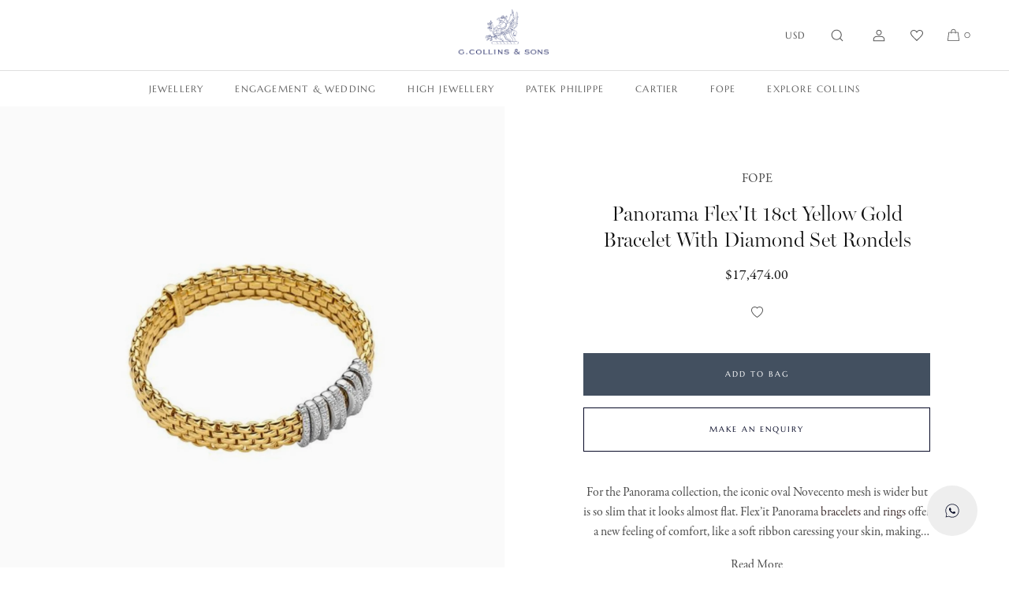

--- FILE ---
content_type: text/html; charset=utf-8
request_url: https://gcollinsandsons.com/en-us/products/panorama-flexit-18ct-yellow-gold-bracelet
body_size: 29356
content:
<!doctype html>
<html class="no-js" lang="en">
  <head>
    <meta charset="utf-8">
    <meta http-equiv="X-UA-Compatible" content="IE=edge">
    <meta name="viewport" content="width=device-width,initial-scale=1">
    <meta name="theme-color" content="#ffffff">
    <meta name="color-scheme" content="only light">
    <meta name="theme-color" media="(prefers-color-scheme: dark)" content="#ffffff" />
    <meta name="theme-color" media="(prefers-color-scheme: light)" content="#ffffff" />
    <link rel="canonical" href="https://gcollinsandsons.com/en-us/products/panorama-flexit-18ct-yellow-gold-bracelet">
    <link rel="preconnect" href="https://cdn.shopify.com" crossorigin>
    <meta name="google-site-verification" content="L_tClpL9HSUH8DQ-DHXE0qbnVnbYiZ6D7hZW-d9j_hg" /><link rel="icon" type="image/png" href="//gcollinsandsons.com/cdn/shop/files/gc-griffin-favicon.png?crop=center&height=32&v=1696496685&width=32"><link rel="preconnect" href="https://fonts.shopifycdn.com" crossorigin><title>
      Panorama Flex&#39;It 18ct Yellow Gold Bracelet With Diamond Set Rondels
 &ndash; G Collins &amp; Sons</title>

    
      <meta name="description" content="For the Panorama collection, the iconic oval Novecento mesh is wider but is so slim that it looks almost flat. Flex’it Panorama bracelets and rings offer a new feeling of comfort, like a soft ribbon caressing your skin, making each day extraordinary.  FOPE Panorama 18ct yellow gold bracelet with nine diamond set 18ct w">
    

    

<meta property="og:site_name" content="G Collins &amp; Sons">
<meta property="og:url" content="https://gcollinsandsons.com/en-us/products/panorama-flexit-18ct-yellow-gold-bracelet">
<meta property="og:title" content="Panorama Flex&#39;It 18ct Yellow Gold Bracelet With Diamond Set Rondels">
<meta property="og:type" content="product">
<meta property="og:description" content="For the Panorama collection, the iconic oval Novecento mesh is wider but is so slim that it looks almost flat. Flex’it Panorama bracelets and rings offer a new feeling of comfort, like a soft ribbon caressing your skin, making each day extraordinary.  FOPE Panorama 18ct yellow gold bracelet with nine diamond set 18ct w"><meta property="og:image" content="http://gcollinsandsons.com/cdn/shop/files/Untitleddesign_35_468816f3-8c39-4851-b3ef-6d8401a648a8.png?v=1701963983">
  <meta property="og:image:secure_url" content="https://gcollinsandsons.com/cdn/shop/files/Untitleddesign_35_468816f3-8c39-4851-b3ef-6d8401a648a8.png?v=1701963983">
  <meta property="og:image:width" content="3375">
  <meta property="og:image:height" content="3375"><meta property="og:price:amount" content="17,474.00">
  <meta property="og:price:currency" content="USD"><meta name="twitter:card" content="summary_large_image">
<meta name="twitter:title" content="Panorama Flex&#39;It 18ct Yellow Gold Bracelet With Diamond Set Rondels">
<meta name="twitter:description" content="For the Panorama collection, the iconic oval Novecento mesh is wider but is so slim that it looks almost flat. Flex’it Panorama bracelets and rings offer a new feeling of comfort, like a soft ribbon caressing your skin, making each day extraordinary.  FOPE Panorama 18ct yellow gold bracelet with nine diamond set 18ct w">

    <link rel="stylesheet" href="https://use.typekit.net/bov5tfo.css">

    <script>
        window.dataLayer = window.dataLayer || [];
        function gtag() {
            dataLayer.push(arguments);
        }
        gtag("consent", "default", {
            ad_storage: "denied",
            ad_user_data: "denied", 
            ad_personalization: "denied",
            analytics_storage: "denied",
            functionality_storage: "denied",
            personalization_storage: "denied",
            security_storage: "granted",
            wait_for_update: 2000,
        });
        gtag("set", "ads_data_redaction", true);
        gtag("set", "url_passthrough", true);
    </script>    
    
    <script src="//gcollinsandsons.com/cdn/shop/t/2/assets/global.js?v=22103991234472717701679664170" defer="defer"></script>
    <script>window.performance && window.performance.mark && window.performance.mark('shopify.content_for_header.start');</script><meta name="facebook-domain-verification" content="ch95lo8tiokylk9teqbq8urdfbtvco">
<meta name="google-site-verification" content="733mfIze-hiPpX2CK904pjQaQF7o1oXBgUXLVn-gXyg">
<meta id="shopify-digital-wallet" name="shopify-digital-wallet" content="/70299943186/digital_wallets/dialog">
<meta name="shopify-checkout-api-token" content="daf89dfe45adb86604c6dc31419ffef3">
<meta id="in-context-paypal-metadata" data-shop-id="70299943186" data-venmo-supported="false" data-environment="production" data-locale="en_US" data-paypal-v4="true" data-currency="USD">
<link rel="alternate" hreflang="x-default" href="https://gcollinsandsons.com/products/panorama-flexit-18ct-yellow-gold-bracelet">
<link rel="alternate" hreflang="en" href="https://gcollinsandsons.com/products/panorama-flexit-18ct-yellow-gold-bracelet">
<link rel="alternate" hreflang="en-US" href="https://gcollinsandsons.com/en-us/products/panorama-flexit-18ct-yellow-gold-bracelet">
<link rel="alternate" hreflang="en-CA" href="https://gcollinsandsons.com/en-ca/products/panorama-flexit-18ct-yellow-gold-bracelet">
<link rel="alternate" type="application/json+oembed" href="https://gcollinsandsons.com/en-us/products/panorama-flexit-18ct-yellow-gold-bracelet.oembed">
<script async="async" src="/checkouts/internal/preloads.js?locale=en-US"></script>
<link rel="preconnect" href="https://shop.app" crossorigin="anonymous">
<script async="async" src="https://shop.app/checkouts/internal/preloads.js?locale=en-US&shop_id=70299943186" crossorigin="anonymous"></script>
<script id="apple-pay-shop-capabilities" type="application/json">{"shopId":70299943186,"countryCode":"GB","currencyCode":"USD","merchantCapabilities":["supports3DS"],"merchantId":"gid:\/\/shopify\/Shop\/70299943186","merchantName":"G Collins \u0026 Sons","requiredBillingContactFields":["postalAddress","email","phone"],"requiredShippingContactFields":["postalAddress","email","phone"],"shippingType":"shipping","supportedNetworks":["visa","maestro","masterCard","amex"],"total":{"type":"pending","label":"G Collins \u0026 Sons","amount":"1.00"},"shopifyPaymentsEnabled":true,"supportsSubscriptions":true}</script>
<script id="shopify-features" type="application/json">{"accessToken":"daf89dfe45adb86604c6dc31419ffef3","betas":["rich-media-storefront-analytics"],"domain":"gcollinsandsons.com","predictiveSearch":true,"shopId":70299943186,"locale":"en"}</script>
<script>var Shopify = Shopify || {};
Shopify.shop = "g-collins-and-sons-limited.myshopify.com";
Shopify.locale = "en";
Shopify.currency = {"active":"USD","rate":"1.3693908"};
Shopify.country = "US";
Shopify.theme = {"name":"G COLLINS CUSTOM THEME","id":146110611730,"schema_name":"GCS Custom","schema_version":"1.0.0","theme_store_id":null,"role":"main"};
Shopify.theme.handle = "null";
Shopify.theme.style = {"id":null,"handle":null};
Shopify.cdnHost = "gcollinsandsons.com/cdn";
Shopify.routes = Shopify.routes || {};
Shopify.routes.root = "/en-us/";</script>
<script type="module">!function(o){(o.Shopify=o.Shopify||{}).modules=!0}(window);</script>
<script>!function(o){function n(){var o=[];function n(){o.push(Array.prototype.slice.apply(arguments))}return n.q=o,n}var t=o.Shopify=o.Shopify||{};t.loadFeatures=n(),t.autoloadFeatures=n()}(window);</script>
<script>
  window.ShopifyPay = window.ShopifyPay || {};
  window.ShopifyPay.apiHost = "shop.app\/pay";
  window.ShopifyPay.redirectState = null;
</script>
<script id="shop-js-analytics" type="application/json">{"pageType":"product"}</script>
<script defer="defer" async type="module" src="//gcollinsandsons.com/cdn/shopifycloud/shop-js/modules/v2/client.init-shop-cart-sync_BT-GjEfc.en.esm.js"></script>
<script defer="defer" async type="module" src="//gcollinsandsons.com/cdn/shopifycloud/shop-js/modules/v2/chunk.common_D58fp_Oc.esm.js"></script>
<script defer="defer" async type="module" src="//gcollinsandsons.com/cdn/shopifycloud/shop-js/modules/v2/chunk.modal_xMitdFEc.esm.js"></script>
<script type="module">
  await import("//gcollinsandsons.com/cdn/shopifycloud/shop-js/modules/v2/client.init-shop-cart-sync_BT-GjEfc.en.esm.js");
await import("//gcollinsandsons.com/cdn/shopifycloud/shop-js/modules/v2/chunk.common_D58fp_Oc.esm.js");
await import("//gcollinsandsons.com/cdn/shopifycloud/shop-js/modules/v2/chunk.modal_xMitdFEc.esm.js");

  window.Shopify.SignInWithShop?.initShopCartSync?.({"fedCMEnabled":true,"windoidEnabled":true});

</script>
<script>
  window.Shopify = window.Shopify || {};
  if (!window.Shopify.featureAssets) window.Shopify.featureAssets = {};
  window.Shopify.featureAssets['shop-js'] = {"shop-cart-sync":["modules/v2/client.shop-cart-sync_DZOKe7Ll.en.esm.js","modules/v2/chunk.common_D58fp_Oc.esm.js","modules/v2/chunk.modal_xMitdFEc.esm.js"],"init-fed-cm":["modules/v2/client.init-fed-cm_B6oLuCjv.en.esm.js","modules/v2/chunk.common_D58fp_Oc.esm.js","modules/v2/chunk.modal_xMitdFEc.esm.js"],"shop-cash-offers":["modules/v2/client.shop-cash-offers_D2sdYoxE.en.esm.js","modules/v2/chunk.common_D58fp_Oc.esm.js","modules/v2/chunk.modal_xMitdFEc.esm.js"],"shop-login-button":["modules/v2/client.shop-login-button_QeVjl5Y3.en.esm.js","modules/v2/chunk.common_D58fp_Oc.esm.js","modules/v2/chunk.modal_xMitdFEc.esm.js"],"pay-button":["modules/v2/client.pay-button_DXTOsIq6.en.esm.js","modules/v2/chunk.common_D58fp_Oc.esm.js","modules/v2/chunk.modal_xMitdFEc.esm.js"],"shop-button":["modules/v2/client.shop-button_DQZHx9pm.en.esm.js","modules/v2/chunk.common_D58fp_Oc.esm.js","modules/v2/chunk.modal_xMitdFEc.esm.js"],"avatar":["modules/v2/client.avatar_BTnouDA3.en.esm.js"],"init-windoid":["modules/v2/client.init-windoid_CR1B-cfM.en.esm.js","modules/v2/chunk.common_D58fp_Oc.esm.js","modules/v2/chunk.modal_xMitdFEc.esm.js"],"init-shop-for-new-customer-accounts":["modules/v2/client.init-shop-for-new-customer-accounts_C_vY_xzh.en.esm.js","modules/v2/client.shop-login-button_QeVjl5Y3.en.esm.js","modules/v2/chunk.common_D58fp_Oc.esm.js","modules/v2/chunk.modal_xMitdFEc.esm.js"],"init-shop-email-lookup-coordinator":["modules/v2/client.init-shop-email-lookup-coordinator_BI7n9ZSv.en.esm.js","modules/v2/chunk.common_D58fp_Oc.esm.js","modules/v2/chunk.modal_xMitdFEc.esm.js"],"init-shop-cart-sync":["modules/v2/client.init-shop-cart-sync_BT-GjEfc.en.esm.js","modules/v2/chunk.common_D58fp_Oc.esm.js","modules/v2/chunk.modal_xMitdFEc.esm.js"],"shop-toast-manager":["modules/v2/client.shop-toast-manager_DiYdP3xc.en.esm.js","modules/v2/chunk.common_D58fp_Oc.esm.js","modules/v2/chunk.modal_xMitdFEc.esm.js"],"init-customer-accounts":["modules/v2/client.init-customer-accounts_D9ZNqS-Q.en.esm.js","modules/v2/client.shop-login-button_QeVjl5Y3.en.esm.js","modules/v2/chunk.common_D58fp_Oc.esm.js","modules/v2/chunk.modal_xMitdFEc.esm.js"],"init-customer-accounts-sign-up":["modules/v2/client.init-customer-accounts-sign-up_iGw4briv.en.esm.js","modules/v2/client.shop-login-button_QeVjl5Y3.en.esm.js","modules/v2/chunk.common_D58fp_Oc.esm.js","modules/v2/chunk.modal_xMitdFEc.esm.js"],"shop-follow-button":["modules/v2/client.shop-follow-button_CqMgW2wH.en.esm.js","modules/v2/chunk.common_D58fp_Oc.esm.js","modules/v2/chunk.modal_xMitdFEc.esm.js"],"checkout-modal":["modules/v2/client.checkout-modal_xHeaAweL.en.esm.js","modules/v2/chunk.common_D58fp_Oc.esm.js","modules/v2/chunk.modal_xMitdFEc.esm.js"],"shop-login":["modules/v2/client.shop-login_D91U-Q7h.en.esm.js","modules/v2/chunk.common_D58fp_Oc.esm.js","modules/v2/chunk.modal_xMitdFEc.esm.js"],"lead-capture":["modules/v2/client.lead-capture_BJmE1dJe.en.esm.js","modules/v2/chunk.common_D58fp_Oc.esm.js","modules/v2/chunk.modal_xMitdFEc.esm.js"],"payment-terms":["modules/v2/client.payment-terms_Ci9AEqFq.en.esm.js","modules/v2/chunk.common_D58fp_Oc.esm.js","modules/v2/chunk.modal_xMitdFEc.esm.js"]};
</script>
<script>(function() {
  var isLoaded = false;
  function asyncLoad() {
    if (isLoaded) return;
    isLoaded = true;
    var urls = ["https:\/\/chimpstatic.com\/mcjs-connected\/js\/users\/cc219de7fb5b015d9099234fa\/52b70f3b3e994a82923347bb0.js?shop=g-collins-and-sons-limited.myshopify.com"];
    for (var i = 0; i < urls.length; i++) {
      var s = document.createElement('script');
      s.type = 'text/javascript';
      s.async = true;
      s.src = urls[i];
      var x = document.getElementsByTagName('script')[0];
      x.parentNode.insertBefore(s, x);
    }
  };
  if(window.attachEvent) {
    window.attachEvent('onload', asyncLoad);
  } else {
    window.addEventListener('load', asyncLoad, false);
  }
})();</script>
<script id="__st">var __st={"a":70299943186,"offset":0,"reqid":"e1880c38-8a9b-4de4-8364-ccffcfabec65-1769052687","pageurl":"gcollinsandsons.com\/en-us\/products\/panorama-flexit-18ct-yellow-gold-bracelet","u":"ce0655a40f0e","p":"product","rtyp":"product","rid":8104091549970};</script>
<script>window.ShopifyPaypalV4VisibilityTracking = true;</script>
<script id="captcha-bootstrap">!function(){'use strict';const t='contact',e='account',n='new_comment',o=[[t,t],['blogs',n],['comments',n],[t,'customer']],c=[[e,'customer_login'],[e,'guest_login'],[e,'recover_customer_password'],[e,'create_customer']],r=t=>t.map((([t,e])=>`form[action*='/${t}']:not([data-nocaptcha='true']) input[name='form_type'][value='${e}']`)).join(','),a=t=>()=>t?[...document.querySelectorAll(t)].map((t=>t.form)):[];function s(){const t=[...o],e=r(t);return a(e)}const i='password',u='form_key',d=['recaptcha-v3-token','g-recaptcha-response','h-captcha-response',i],f=()=>{try{return window.sessionStorage}catch{return}},m='__shopify_v',_=t=>t.elements[u];function p(t,e,n=!1){try{const o=window.sessionStorage,c=JSON.parse(o.getItem(e)),{data:r}=function(t){const{data:e,action:n}=t;return t[m]||n?{data:e,action:n}:{data:t,action:n}}(c);for(const[e,n]of Object.entries(r))t.elements[e]&&(t.elements[e].value=n);n&&o.removeItem(e)}catch(o){console.error('form repopulation failed',{error:o})}}const l='form_type',E='cptcha';function T(t){t.dataset[E]=!0}const w=window,h=w.document,L='Shopify',v='ce_forms',y='captcha';let A=!1;((t,e)=>{const n=(g='f06e6c50-85a8-45c8-87d0-21a2b65856fe',I='https://cdn.shopify.com/shopifycloud/storefront-forms-hcaptcha/ce_storefront_forms_captcha_hcaptcha.v1.5.2.iife.js',D={infoText:'Protected by hCaptcha',privacyText:'Privacy',termsText:'Terms'},(t,e,n)=>{const o=w[L][v],c=o.bindForm;if(c)return c(t,g,e,D).then(n);var r;o.q.push([[t,g,e,D],n]),r=I,A||(h.body.append(Object.assign(h.createElement('script'),{id:'captcha-provider',async:!0,src:r})),A=!0)});var g,I,D;w[L]=w[L]||{},w[L][v]=w[L][v]||{},w[L][v].q=[],w[L][y]=w[L][y]||{},w[L][y].protect=function(t,e){n(t,void 0,e),T(t)},Object.freeze(w[L][y]),function(t,e,n,w,h,L){const[v,y,A,g]=function(t,e,n){const i=e?o:[],u=t?c:[],d=[...i,...u],f=r(d),m=r(i),_=r(d.filter((([t,e])=>n.includes(e))));return[a(f),a(m),a(_),s()]}(w,h,L),I=t=>{const e=t.target;return e instanceof HTMLFormElement?e:e&&e.form},D=t=>v().includes(t);t.addEventListener('submit',(t=>{const e=I(t);if(!e)return;const n=D(e)&&!e.dataset.hcaptchaBound&&!e.dataset.recaptchaBound,o=_(e),c=g().includes(e)&&(!o||!o.value);(n||c)&&t.preventDefault(),c&&!n&&(function(t){try{if(!f())return;!function(t){const e=f();if(!e)return;const n=_(t);if(!n)return;const o=n.value;o&&e.removeItem(o)}(t);const e=Array.from(Array(32),(()=>Math.random().toString(36)[2])).join('');!function(t,e){_(t)||t.append(Object.assign(document.createElement('input'),{type:'hidden',name:u})),t.elements[u].value=e}(t,e),function(t,e){const n=f();if(!n)return;const o=[...t.querySelectorAll(`input[type='${i}']`)].map((({name:t})=>t)),c=[...d,...o],r={};for(const[a,s]of new FormData(t).entries())c.includes(a)||(r[a]=s);n.setItem(e,JSON.stringify({[m]:1,action:t.action,data:r}))}(t,e)}catch(e){console.error('failed to persist form',e)}}(e),e.submit())}));const S=(t,e)=>{t&&!t.dataset[E]&&(n(t,e.some((e=>e===t))),T(t))};for(const o of['focusin','change'])t.addEventListener(o,(t=>{const e=I(t);D(e)&&S(e,y())}));const B=e.get('form_key'),M=e.get(l),P=B&&M;t.addEventListener('DOMContentLoaded',(()=>{const t=y();if(P)for(const e of t)e.elements[l].value===M&&p(e,B);[...new Set([...A(),...v().filter((t=>'true'===t.dataset.shopifyCaptcha))])].forEach((e=>S(e,t)))}))}(h,new URLSearchParams(w.location.search),n,t,e,['guest_login'])})(!0,!0)}();</script>
<script integrity="sha256-4kQ18oKyAcykRKYeNunJcIwy7WH5gtpwJnB7kiuLZ1E=" data-source-attribution="shopify.loadfeatures" defer="defer" src="//gcollinsandsons.com/cdn/shopifycloud/storefront/assets/storefront/load_feature-a0a9edcb.js" crossorigin="anonymous"></script>
<script crossorigin="anonymous" defer="defer" src="//gcollinsandsons.com/cdn/shopifycloud/storefront/assets/shopify_pay/storefront-65b4c6d7.js?v=20250812"></script>
<script data-source-attribution="shopify.dynamic_checkout.dynamic.init">var Shopify=Shopify||{};Shopify.PaymentButton=Shopify.PaymentButton||{isStorefrontPortableWallets:!0,init:function(){window.Shopify.PaymentButton.init=function(){};var t=document.createElement("script");t.src="https://gcollinsandsons.com/cdn/shopifycloud/portable-wallets/latest/portable-wallets.en.js",t.type="module",document.head.appendChild(t)}};
</script>
<script data-source-attribution="shopify.dynamic_checkout.buyer_consent">
  function portableWalletsHideBuyerConsent(e){var t=document.getElementById("shopify-buyer-consent"),n=document.getElementById("shopify-subscription-policy-button");t&&n&&(t.classList.add("hidden"),t.setAttribute("aria-hidden","true"),n.removeEventListener("click",e))}function portableWalletsShowBuyerConsent(e){var t=document.getElementById("shopify-buyer-consent"),n=document.getElementById("shopify-subscription-policy-button");t&&n&&(t.classList.remove("hidden"),t.removeAttribute("aria-hidden"),n.addEventListener("click",e))}window.Shopify?.PaymentButton&&(window.Shopify.PaymentButton.hideBuyerConsent=portableWalletsHideBuyerConsent,window.Shopify.PaymentButton.showBuyerConsent=portableWalletsShowBuyerConsent);
</script>
<script data-source-attribution="shopify.dynamic_checkout.cart.bootstrap">document.addEventListener("DOMContentLoaded",(function(){function t(){return document.querySelector("shopify-accelerated-checkout-cart, shopify-accelerated-checkout")}if(t())Shopify.PaymentButton.init();else{new MutationObserver((function(e,n){t()&&(Shopify.PaymentButton.init(),n.disconnect())})).observe(document.body,{childList:!0,subtree:!0})}}));
</script>
<script id='scb4127' type='text/javascript' async='' src='https://gcollinsandsons.com/cdn/shopifycloud/privacy-banner/storefront-banner.js'></script><link id="shopify-accelerated-checkout-styles" rel="stylesheet" media="screen" href="https://gcollinsandsons.com/cdn/shopifycloud/portable-wallets/latest/accelerated-checkout-backwards-compat.css" crossorigin="anonymous">
<style id="shopify-accelerated-checkout-cart">
        #shopify-buyer-consent {
  margin-top: 1em;
  display: inline-block;
  width: 100%;
}

#shopify-buyer-consent.hidden {
  display: none;
}

#shopify-subscription-policy-button {
  background: none;
  border: none;
  padding: 0;
  text-decoration: underline;
  font-size: inherit;
  cursor: pointer;
}

#shopify-subscription-policy-button::before {
  box-shadow: none;
}

      </style>

<script>window.performance && window.performance.mark && window.performance.mark('shopify.content_for_header.end');</script>


    <style data-shopify>
      @font-face {
  font-family: Marcellus;
  font-weight: 400;
  font-style: normal;
  font-display: swap;
  src: url("//gcollinsandsons.com/cdn/fonts/marcellus/marcellus_n4.861ea5747960894b6b5511726ea2d142a8f0789a.woff2") format("woff2"),
       url("//gcollinsandsons.com/cdn/fonts/marcellus/marcellus_n4.e48a682a9d556d1e1629ccba95ac22b1bb6c4fa1.woff") format("woff");
}

      
      
      
      

      :root {
        --font-body-serif: garamond-premier-pro, Georgia, Times, serif;
        --font-body-family: garamond-premier-pro, Georgia, Times, serif;
        --font-body-style: normal;
        --font-body-weight: 400;
        --font-body-weight-bold: 400;

        --font-heading-family: miller-banner, Georgia, serif;
        --font-heading-style: normal;
        --font-heading-weight: 300;

        --font-accent-family: miller-banner, Georgia, serif;
        --font-accent-style: italic;
        --font-accent-weight: 300;
        
        --font-action-family: Marcellus, "futura-pt", Helvetica, Arial, sans-serif;
        --font-action-weight: 400;
        --font-action-ls: 0.1em;
        --font-body-scale: 1.0;
        --font-heading-scale: 1.0;

        --color-gold: #9f8762;
        --color-navy: #435060;
        --color-navy-dark: #060926;
        --color-base-text: 18, 18, 18;
        --color-shadow: 18, 18, 18;
        --color-base-background-1: 255, 255, 255;
        --color-base-background-2: 243, 243, 243;
        --color-base-solid-button-labels: 255, 255, 255;
        --color-base-outline-button-labels: 38, 19, 19;
        --color-base-accent-1: 18, 18, 18;
        --color-base-accent-2: 51, 79, 180;
        --payment-terms-background-color: #ffffff;

        --gradient-base-background-1: #ffffff;
        --gradient-base-background-2: #f3f3f3;
        --gradient-base-accent-1: #121212;
        --gradient-base-accent-2: #334fb4;

        --media-padding: px;
        --media-border-opacity: 0.05;
        --media-border-width: 1px;
        --media-radius: 0px;
        --media-shadow-opacity: 0.0;
        --media-shadow-horizontal-offset: 0px;
        --media-shadow-vertical-offset: 4px;
        --media-shadow-blur-radius: 5px;
        --media-shadow-visible: 0;

        --page-width: 160rem;
        --page-width-margin: Liquid error (layout/theme line 122): comparison of Integer with String failedrem;

        --product-card-image-background: #f9f9f9;
        --product-card-text-background: #ffffff;
        --product-card-image-padding: 0.0rem;
        --product-card-corner-radius: 0.0rem;
        --product-card-image-radius: 0.0rem;
        --product-card-text-alignment: center;
        --product-card-text-top-padding: 15px;
        --product-card-text-bottom-padding: 0px;
        --product-card-text-hoz-padding: 0px;
        --product-card-border-width: 0.0rem;
        --product-card-border-opacity: 0.1;
        --product-card-shadow-opacity: 0.0;
        --product-card-shadow-visible: 0;
        --product-card-shadow-horizontal-offset: 0.0rem;
        --product-card-shadow-vertical-offset: 0.4rem;
        --product-card-shadow-blur-radius: 0.5rem;

        --collection-card-image-padding: 0.0rem;
        --collection-card-corner-radius: 0.0rem;
        --collection-card-text-alignment: left;
        --collection-card-border-width: 0.0rem;
        --collection-card-border-opacity: 0.1;
        --collection-card-shadow-opacity: 0.0;
        --collection-card-shadow-visible: 0;
        --collection-card-shadow-horizontal-offset: 0.0rem;
        --collection-card-shadow-vertical-offset: 0.4rem;
        --collection-card-shadow-blur-radius: 0.5rem;

        --blog-card-image-padding: 0.0rem;
        --blog-card-corner-radius: 0.0rem;
        --blog-card-text-alignment: left;
        --blog-card-border-width: 0.0rem;
        --blog-card-border-opacity: 0.1;
        --blog-card-shadow-opacity: 0.0;
        --blog-card-shadow-visible: 0;
        --blog-card-shadow-horizontal-offset: 0.0rem;
        --blog-card-shadow-vertical-offset: 0.4rem;
        --blog-card-shadow-blur-radius: 0.5rem;

        --badge-corner-radius: 4.0rem;

        --popup-border-width: 1px;
        --popup-border-opacity: 0.1;
        --popup-corner-radius: 0px;
        --popup-shadow-opacity: 0.0;
        --popup-shadow-horizontal-offset: 0px;
        --popup-shadow-vertical-offset: 4px;
        --popup-shadow-blur-radius: 5px;

        --drawer-border-width: 1px;
        --drawer-border-opacity: 0.1;
        --drawer-shadow-opacity: 0.0;
        --drawer-shadow-horizontal-offset: 0px;
        --drawer-shadow-vertical-offset: 4px;
        --drawer-shadow-blur-radius: 5px;

        --spacing-sections-desktop: 0px;
        --spacing-sections-mobile: 0px;

        --grid-desktop-vertical-spacing: 40px;
        --grid-desktop-horizontal-spacing: 20px;
        --grid-mobile-vertical-spacing: 20px;
        --grid-mobile-horizontal-spacing: 10px;

        --text-boxes-border-opacity: 0.1;
        --text-boxes-border-width: 0px;
        --text-boxes-radius: 0px;
        --text-boxes-shadow-opacity: 0.0;
        --text-boxes-shadow-visible: 0;
        --text-boxes-shadow-horizontal-offset: 0px;
        --text-boxes-shadow-vertical-offset: 4px;
        --text-boxes-shadow-blur-radius: 5px;

        --buttons-radius: 0px;
        --buttons-radius-outset: 0px;
        --buttons-border-width: 1px;
        --buttons-border-opacity: 1.0;
        --buttons-shadow-opacity: 0.0;
        --buttons-shadow-visible: 0;
        --buttons-shadow-horizontal-offset: 0px;
        --buttons-shadow-vertical-offset: 4px;
        --buttons-shadow-blur-radius: 5px;
        --buttons-border-offset: 0px;

        --inputs-radius: 0px;
        --inputs-border-width: 1px;
        --inputs-border-opacity: 0.55;
        --inputs-shadow-opacity: 0.0;
        --inputs-shadow-horizontal-offset: 0px;
        --inputs-margin-offset: 0px;
        --inputs-shadow-vertical-offset: 4px;
        --inputs-shadow-blur-radius: 5px;
        --inputs-radius-outset: 0px;

        --variant-pills-radius: 40px;
        --variant-pills-border-width: 1px;
        --variant-pills-border-opacity: 0.55;
        --variant-pills-shadow-opacity: 0.0;
        --variant-pills-shadow-horizontal-offset: 0px;
        --variant-pills-shadow-vertical-offset: 4px;
        --variant-pills-shadow-blur-radius: 5px;
      }

      *,
      *::before,
      *::after {
        box-sizing: inherit;
      }

      html {
        box-sizing: border-box;
        font-size: calc(var(--font-body-scale) * 62.5%);
        height: 100%;
      }

      body {
        display: grid;
        grid-template-rows: auto auto 1fr auto;
        grid-template-columns: 100%;
        min-height: 100%;
        margin: 0;
        font-size: 1.5rem;
        letter-spacing: 0rem;
        line-height: 1.6;
        font-family: var(--font-body-family);
        font-style: var(--font-body-style);
        font-weight: var(--font-body-weight);
      }

      @media screen and (min-width: 750px) {
        body {
          font-size: 1.5rem;
        }
      }
      @media screen and (min-width: 1025px) {
        body {
          font-size: 1.6rem;
        }
      }
    </style>

    <link href="//gcollinsandsons.com/cdn/shop/t/2/assets/base.css?v=17633583943606568771756384219" rel="stylesheet" type="text/css" media="all" />
    <link href="//gcollinsandsons.com/cdn/shop/t/2/assets/base-custom.css?v=41741137366615005991696430726" rel="stylesheet" type="text/css" media="all" />
<link rel="preload" as="font" href="//gcollinsandsons.com/cdn/fonts/marcellus/marcellus_n4.861ea5747960894b6b5511726ea2d142a8f0789a.woff2" type="font/woff2" crossorigin><link rel="stylesheet" href="//gcollinsandsons.com/cdn/shop/t/2/assets/component-predictive-search.css?v=83512081251802922551679664169" media="print" onload="this.media='all'"><script>document.documentElement.className = document.documentElement.className.replace('no-js', 'js');
    if (Shopify.designMode) {
      document.documentElement.classList.add('shopify-design-mode');
    }
    </script>

  

  <link href="https://monorail-edge.shopifysvc.com" rel="dns-prefetch">
<script>(function(){if ("sendBeacon" in navigator && "performance" in window) {try {var session_token_from_headers = performance.getEntriesByType('navigation')[0].serverTiming.find(x => x.name == '_s').description;} catch {var session_token_from_headers = undefined;}var session_cookie_matches = document.cookie.match(/_shopify_s=([^;]*)/);var session_token_from_cookie = session_cookie_matches && session_cookie_matches.length === 2 ? session_cookie_matches[1] : "";var session_token = session_token_from_headers || session_token_from_cookie || "";function handle_abandonment_event(e) {var entries = performance.getEntries().filter(function(entry) {return /monorail-edge.shopifysvc.com/.test(entry.name);});if (!window.abandonment_tracked && entries.length === 0) {window.abandonment_tracked = true;var currentMs = Date.now();var navigation_start = performance.timing.navigationStart;var payload = {shop_id: 70299943186,url: window.location.href,navigation_start,duration: currentMs - navigation_start,session_token,page_type: "product"};window.navigator.sendBeacon("https://monorail-edge.shopifysvc.com/v1/produce", JSON.stringify({schema_id: "online_store_buyer_site_abandonment/1.1",payload: payload,metadata: {event_created_at_ms: currentMs,event_sent_at_ms: currentMs}}));}}window.addEventListener('pagehide', handle_abandonment_event);}}());</script>
<script id="web-pixels-manager-setup">(function e(e,d,r,n,o){if(void 0===o&&(o={}),!Boolean(null===(a=null===(i=window.Shopify)||void 0===i?void 0:i.analytics)||void 0===a?void 0:a.replayQueue)){var i,a;window.Shopify=window.Shopify||{};var t=window.Shopify;t.analytics=t.analytics||{};var s=t.analytics;s.replayQueue=[],s.publish=function(e,d,r){return s.replayQueue.push([e,d,r]),!0};try{self.performance.mark("wpm:start")}catch(e){}var l=function(){var e={modern:/Edge?\/(1{2}[4-9]|1[2-9]\d|[2-9]\d{2}|\d{4,})\.\d+(\.\d+|)|Firefox\/(1{2}[4-9]|1[2-9]\d|[2-9]\d{2}|\d{4,})\.\d+(\.\d+|)|Chrom(ium|e)\/(9{2}|\d{3,})\.\d+(\.\d+|)|(Maci|X1{2}).+ Version\/(15\.\d+|(1[6-9]|[2-9]\d|\d{3,})\.\d+)([,.]\d+|)( \(\w+\)|)( Mobile\/\w+|) Safari\/|Chrome.+OPR\/(9{2}|\d{3,})\.\d+\.\d+|(CPU[ +]OS|iPhone[ +]OS|CPU[ +]iPhone|CPU IPhone OS|CPU iPad OS)[ +]+(15[._]\d+|(1[6-9]|[2-9]\d|\d{3,})[._]\d+)([._]\d+|)|Android:?[ /-](13[3-9]|1[4-9]\d|[2-9]\d{2}|\d{4,})(\.\d+|)(\.\d+|)|Android.+Firefox\/(13[5-9]|1[4-9]\d|[2-9]\d{2}|\d{4,})\.\d+(\.\d+|)|Android.+Chrom(ium|e)\/(13[3-9]|1[4-9]\d|[2-9]\d{2}|\d{4,})\.\d+(\.\d+|)|SamsungBrowser\/([2-9]\d|\d{3,})\.\d+/,legacy:/Edge?\/(1[6-9]|[2-9]\d|\d{3,})\.\d+(\.\d+|)|Firefox\/(5[4-9]|[6-9]\d|\d{3,})\.\d+(\.\d+|)|Chrom(ium|e)\/(5[1-9]|[6-9]\d|\d{3,})\.\d+(\.\d+|)([\d.]+$|.*Safari\/(?![\d.]+ Edge\/[\d.]+$))|(Maci|X1{2}).+ Version\/(10\.\d+|(1[1-9]|[2-9]\d|\d{3,})\.\d+)([,.]\d+|)( \(\w+\)|)( Mobile\/\w+|) Safari\/|Chrome.+OPR\/(3[89]|[4-9]\d|\d{3,})\.\d+\.\d+|(CPU[ +]OS|iPhone[ +]OS|CPU[ +]iPhone|CPU IPhone OS|CPU iPad OS)[ +]+(10[._]\d+|(1[1-9]|[2-9]\d|\d{3,})[._]\d+)([._]\d+|)|Android:?[ /-](13[3-9]|1[4-9]\d|[2-9]\d{2}|\d{4,})(\.\d+|)(\.\d+|)|Mobile Safari.+OPR\/([89]\d|\d{3,})\.\d+\.\d+|Android.+Firefox\/(13[5-9]|1[4-9]\d|[2-9]\d{2}|\d{4,})\.\d+(\.\d+|)|Android.+Chrom(ium|e)\/(13[3-9]|1[4-9]\d|[2-9]\d{2}|\d{4,})\.\d+(\.\d+|)|Android.+(UC? ?Browser|UCWEB|U3)[ /]?(15\.([5-9]|\d{2,})|(1[6-9]|[2-9]\d|\d{3,})\.\d+)\.\d+|SamsungBrowser\/(5\.\d+|([6-9]|\d{2,})\.\d+)|Android.+MQ{2}Browser\/(14(\.(9|\d{2,})|)|(1[5-9]|[2-9]\d|\d{3,})(\.\d+|))(\.\d+|)|K[Aa][Ii]OS\/(3\.\d+|([4-9]|\d{2,})\.\d+)(\.\d+|)/},d=e.modern,r=e.legacy,n=navigator.userAgent;return n.match(d)?"modern":n.match(r)?"legacy":"unknown"}(),u="modern"===l?"modern":"legacy",c=(null!=n?n:{modern:"",legacy:""})[u],f=function(e){return[e.baseUrl,"/wpm","/b",e.hashVersion,"modern"===e.buildTarget?"m":"l",".js"].join("")}({baseUrl:d,hashVersion:r,buildTarget:u}),m=function(e){var d=e.version,r=e.bundleTarget,n=e.surface,o=e.pageUrl,i=e.monorailEndpoint;return{emit:function(e){var a=e.status,t=e.errorMsg,s=(new Date).getTime(),l=JSON.stringify({metadata:{event_sent_at_ms:s},events:[{schema_id:"web_pixels_manager_load/3.1",payload:{version:d,bundle_target:r,page_url:o,status:a,surface:n,error_msg:t},metadata:{event_created_at_ms:s}}]});if(!i)return console&&console.warn&&console.warn("[Web Pixels Manager] No Monorail endpoint provided, skipping logging."),!1;try{return self.navigator.sendBeacon.bind(self.navigator)(i,l)}catch(e){}var u=new XMLHttpRequest;try{return u.open("POST",i,!0),u.setRequestHeader("Content-Type","text/plain"),u.send(l),!0}catch(e){return console&&console.warn&&console.warn("[Web Pixels Manager] Got an unhandled error while logging to Monorail."),!1}}}}({version:r,bundleTarget:l,surface:e.surface,pageUrl:self.location.href,monorailEndpoint:e.monorailEndpoint});try{o.browserTarget=l,function(e){var d=e.src,r=e.async,n=void 0===r||r,o=e.onload,i=e.onerror,a=e.sri,t=e.scriptDataAttributes,s=void 0===t?{}:t,l=document.createElement("script"),u=document.querySelector("head"),c=document.querySelector("body");if(l.async=n,l.src=d,a&&(l.integrity=a,l.crossOrigin="anonymous"),s)for(var f in s)if(Object.prototype.hasOwnProperty.call(s,f))try{l.dataset[f]=s[f]}catch(e){}if(o&&l.addEventListener("load",o),i&&l.addEventListener("error",i),u)u.appendChild(l);else{if(!c)throw new Error("Did not find a head or body element to append the script");c.appendChild(l)}}({src:f,async:!0,onload:function(){if(!function(){var e,d;return Boolean(null===(d=null===(e=window.Shopify)||void 0===e?void 0:e.analytics)||void 0===d?void 0:d.initialized)}()){var d=window.webPixelsManager.init(e)||void 0;if(d){var r=window.Shopify.analytics;r.replayQueue.forEach((function(e){var r=e[0],n=e[1],o=e[2];d.publishCustomEvent(r,n,o)})),r.replayQueue=[],r.publish=d.publishCustomEvent,r.visitor=d.visitor,r.initialized=!0}}},onerror:function(){return m.emit({status:"failed",errorMsg:"".concat(f," has failed to load")})},sri:function(e){var d=/^sha384-[A-Za-z0-9+/=]+$/;return"string"==typeof e&&d.test(e)}(c)?c:"",scriptDataAttributes:o}),m.emit({status:"loading"})}catch(e){m.emit({status:"failed",errorMsg:(null==e?void 0:e.message)||"Unknown error"})}}})({shopId: 70299943186,storefrontBaseUrl: "https://gcollinsandsons.com",extensionsBaseUrl: "https://extensions.shopifycdn.com/cdn/shopifycloud/web-pixels-manager",monorailEndpoint: "https://monorail-edge.shopifysvc.com/unstable/produce_batch",surface: "storefront-renderer",enabledBetaFlags: ["2dca8a86"],webPixelsConfigList: [{"id":"1431929205","configuration":"{\"tagID\":\"2612705351590\"}","eventPayloadVersion":"v1","runtimeContext":"STRICT","scriptVersion":"18031546ee651571ed29edbe71a3550b","type":"APP","apiClientId":3009811,"privacyPurposes":["ANALYTICS","MARKETING","SALE_OF_DATA"],"dataSharingAdjustments":{"protectedCustomerApprovalScopes":["read_customer_address","read_customer_email","read_customer_name","read_customer_personal_data","read_customer_phone"]}},{"id":"776569106","configuration":"{\"config\":\"{\\\"pixel_id\\\":\\\"G-R5RBEBBS2N\\\",\\\"target_country\\\":\\\"GB\\\",\\\"gtag_events\\\":[{\\\"type\\\":\\\"begin_checkout\\\",\\\"action_label\\\":[\\\"G-R5RBEBBS2N\\\",\\\"AW-458187756\\\/QGH-CP3AwpYYEOzHvdoB\\\"]},{\\\"type\\\":\\\"search\\\",\\\"action_label\\\":[\\\"G-R5RBEBBS2N\\\",\\\"AW-458187756\\\/Tw7_CPfAwpYYEOzHvdoB\\\"]},{\\\"type\\\":\\\"view_item\\\",\\\"action_label\\\":[\\\"G-R5RBEBBS2N\\\",\\\"AW-458187756\\\/oRbpCKu_wpYYEOzHvdoB\\\",\\\"MC-CPYGNDQK0V\\\"]},{\\\"type\\\":\\\"purchase\\\",\\\"action_label\\\":[\\\"G-R5RBEBBS2N\\\",\\\"AW-458187756\\\/UQnTCKW_wpYYEOzHvdoB\\\",\\\"MC-CPYGNDQK0V\\\"]},{\\\"type\\\":\\\"page_view\\\",\\\"action_label\\\":[\\\"G-R5RBEBBS2N\\\",\\\"AW-458187756\\\/sscZCKi_wpYYEOzHvdoB\\\",\\\"MC-CPYGNDQK0V\\\"]},{\\\"type\\\":\\\"add_payment_info\\\",\\\"action_label\\\":[\\\"G-R5RBEBBS2N\\\",\\\"AW-458187756\\\/OBIFCIDBwpYYEOzHvdoB\\\"]},{\\\"type\\\":\\\"add_to_cart\\\",\\\"action_label\\\":[\\\"G-R5RBEBBS2N\\\",\\\"AW-458187756\\\/s657CPrAwpYYEOzHvdoB\\\"]}],\\\"enable_monitoring_mode\\\":false}\"}","eventPayloadVersion":"v1","runtimeContext":"OPEN","scriptVersion":"b2a88bafab3e21179ed38636efcd8a93","type":"APP","apiClientId":1780363,"privacyPurposes":[],"dataSharingAdjustments":{"protectedCustomerApprovalScopes":["read_customer_address","read_customer_email","read_customer_name","read_customer_personal_data","read_customer_phone"]}},{"id":"280822034","configuration":"{\"pixel_id\":\"3120458561422595\",\"pixel_type\":\"facebook_pixel\"}","eventPayloadVersion":"v1","runtimeContext":"OPEN","scriptVersion":"ca16bc87fe92b6042fbaa3acc2fbdaa6","type":"APP","apiClientId":2329312,"privacyPurposes":["ANALYTICS","MARKETING","SALE_OF_DATA"],"dataSharingAdjustments":{"protectedCustomerApprovalScopes":["read_customer_address","read_customer_email","read_customer_name","read_customer_personal_data","read_customer_phone"]}},{"id":"73138450","eventPayloadVersion":"1","runtimeContext":"LAX","scriptVersion":"7","type":"CUSTOM","privacyPurposes":["ANALYTICS","MARKETING","SALE_OF_DATA"],"name":"GTM Custom Pixel"},{"id":"shopify-app-pixel","configuration":"{}","eventPayloadVersion":"v1","runtimeContext":"STRICT","scriptVersion":"0450","apiClientId":"shopify-pixel","type":"APP","privacyPurposes":["ANALYTICS","MARKETING"]},{"id":"shopify-custom-pixel","eventPayloadVersion":"v1","runtimeContext":"LAX","scriptVersion":"0450","apiClientId":"shopify-pixel","type":"CUSTOM","privacyPurposes":["ANALYTICS","MARKETING"]}],isMerchantRequest: false,initData: {"shop":{"name":"G Collins \u0026 Sons","paymentSettings":{"currencyCode":"GBP"},"myshopifyDomain":"g-collins-and-sons-limited.myshopify.com","countryCode":"GB","storefrontUrl":"https:\/\/gcollinsandsons.com\/en-us"},"customer":null,"cart":null,"checkout":null,"productVariants":[{"price":{"amount":17474.0,"currencyCode":"USD"},"product":{"title":"Panorama Flex'It 18ct Yellow Gold Bracelet With Diamond Set Rondels","vendor":"FOPE","id":"8104091549970","untranslatedTitle":"Panorama Flex'It 18ct Yellow Gold Bracelet With Diamond Set Rondels","url":"\/en-us\/products\/panorama-flexit-18ct-yellow-gold-bracelet","type":"Bracelets"},"id":"44384097009938","image":{"src":"\/\/gcollinsandsons.com\/cdn\/shop\/files\/Untitleddesign_35_468816f3-8c39-4851-b3ef-6d8401a648a8.png?v=1701963983"},"sku":"00033944","title":"Default Title","untranslatedTitle":"Default Title"}],"purchasingCompany":null},},"https://gcollinsandsons.com/cdn","fcfee988w5aeb613cpc8e4bc33m6693e112",{"modern":"","legacy":""},{"shopId":"70299943186","storefrontBaseUrl":"https:\/\/gcollinsandsons.com","extensionBaseUrl":"https:\/\/extensions.shopifycdn.com\/cdn\/shopifycloud\/web-pixels-manager","surface":"storefront-renderer","enabledBetaFlags":"[\"2dca8a86\"]","isMerchantRequest":"false","hashVersion":"fcfee988w5aeb613cpc8e4bc33m6693e112","publish":"custom","events":"[[\"page_viewed\",{}],[\"product_viewed\",{\"productVariant\":{\"price\":{\"amount\":17474.0,\"currencyCode\":\"USD\"},\"product\":{\"title\":\"Panorama Flex'It 18ct Yellow Gold Bracelet With Diamond Set Rondels\",\"vendor\":\"FOPE\",\"id\":\"8104091549970\",\"untranslatedTitle\":\"Panorama Flex'It 18ct Yellow Gold Bracelet With Diamond Set Rondels\",\"url\":\"\/en-us\/products\/panorama-flexit-18ct-yellow-gold-bracelet\",\"type\":\"Bracelets\"},\"id\":\"44384097009938\",\"image\":{\"src\":\"\/\/gcollinsandsons.com\/cdn\/shop\/files\/Untitleddesign_35_468816f3-8c39-4851-b3ef-6d8401a648a8.png?v=1701963983\"},\"sku\":\"00033944\",\"title\":\"Default Title\",\"untranslatedTitle\":\"Default Title\"}}]]"});</script><script>
  window.ShopifyAnalytics = window.ShopifyAnalytics || {};
  window.ShopifyAnalytics.meta = window.ShopifyAnalytics.meta || {};
  window.ShopifyAnalytics.meta.currency = 'USD';
  var meta = {"product":{"id":8104091549970,"gid":"gid:\/\/shopify\/Product\/8104091549970","vendor":"FOPE","type":"Bracelets","handle":"panorama-flexit-18ct-yellow-gold-bracelet","variants":[{"id":44384097009938,"price":1747400,"name":"Panorama Flex'It 18ct Yellow Gold Bracelet With Diamond Set Rondels","public_title":null,"sku":"00033944"}],"remote":false},"page":{"pageType":"product","resourceType":"product","resourceId":8104091549970,"requestId":"e1880c38-8a9b-4de4-8364-ccffcfabec65-1769052687"}};
  for (var attr in meta) {
    window.ShopifyAnalytics.meta[attr] = meta[attr];
  }
</script>
<script class="analytics">
  (function () {
    var customDocumentWrite = function(content) {
      var jquery = null;

      if (window.jQuery) {
        jquery = window.jQuery;
      } else if (window.Checkout && window.Checkout.$) {
        jquery = window.Checkout.$;
      }

      if (jquery) {
        jquery('body').append(content);
      }
    };

    var hasLoggedConversion = function(token) {
      if (token) {
        return document.cookie.indexOf('loggedConversion=' + token) !== -1;
      }
      return false;
    }

    var setCookieIfConversion = function(token) {
      if (token) {
        var twoMonthsFromNow = new Date(Date.now());
        twoMonthsFromNow.setMonth(twoMonthsFromNow.getMonth() + 2);

        document.cookie = 'loggedConversion=' + token + '; expires=' + twoMonthsFromNow;
      }
    }

    var trekkie = window.ShopifyAnalytics.lib = window.trekkie = window.trekkie || [];
    if (trekkie.integrations) {
      return;
    }
    trekkie.methods = [
      'identify',
      'page',
      'ready',
      'track',
      'trackForm',
      'trackLink'
    ];
    trekkie.factory = function(method) {
      return function() {
        var args = Array.prototype.slice.call(arguments);
        args.unshift(method);
        trekkie.push(args);
        return trekkie;
      };
    };
    for (var i = 0; i < trekkie.methods.length; i++) {
      var key = trekkie.methods[i];
      trekkie[key] = trekkie.factory(key);
    }
    trekkie.load = function(config) {
      trekkie.config = config || {};
      trekkie.config.initialDocumentCookie = document.cookie;
      var first = document.getElementsByTagName('script')[0];
      var script = document.createElement('script');
      script.type = 'text/javascript';
      script.onerror = function(e) {
        var scriptFallback = document.createElement('script');
        scriptFallback.type = 'text/javascript';
        scriptFallback.onerror = function(error) {
                var Monorail = {
      produce: function produce(monorailDomain, schemaId, payload) {
        var currentMs = new Date().getTime();
        var event = {
          schema_id: schemaId,
          payload: payload,
          metadata: {
            event_created_at_ms: currentMs,
            event_sent_at_ms: currentMs
          }
        };
        return Monorail.sendRequest("https://" + monorailDomain + "/v1/produce", JSON.stringify(event));
      },
      sendRequest: function sendRequest(endpointUrl, payload) {
        // Try the sendBeacon API
        if (window && window.navigator && typeof window.navigator.sendBeacon === 'function' && typeof window.Blob === 'function' && !Monorail.isIos12()) {
          var blobData = new window.Blob([payload], {
            type: 'text/plain'
          });

          if (window.navigator.sendBeacon(endpointUrl, blobData)) {
            return true;
          } // sendBeacon was not successful

        } // XHR beacon

        var xhr = new XMLHttpRequest();

        try {
          xhr.open('POST', endpointUrl);
          xhr.setRequestHeader('Content-Type', 'text/plain');
          xhr.send(payload);
        } catch (e) {
          console.log(e);
        }

        return false;
      },
      isIos12: function isIos12() {
        return window.navigator.userAgent.lastIndexOf('iPhone; CPU iPhone OS 12_') !== -1 || window.navigator.userAgent.lastIndexOf('iPad; CPU OS 12_') !== -1;
      }
    };
    Monorail.produce('monorail-edge.shopifysvc.com',
      'trekkie_storefront_load_errors/1.1',
      {shop_id: 70299943186,
      theme_id: 146110611730,
      app_name: "storefront",
      context_url: window.location.href,
      source_url: "//gcollinsandsons.com/cdn/s/trekkie.storefront.1bbfab421998800ff09850b62e84b8915387986d.min.js"});

        };
        scriptFallback.async = true;
        scriptFallback.src = '//gcollinsandsons.com/cdn/s/trekkie.storefront.1bbfab421998800ff09850b62e84b8915387986d.min.js';
        first.parentNode.insertBefore(scriptFallback, first);
      };
      script.async = true;
      script.src = '//gcollinsandsons.com/cdn/s/trekkie.storefront.1bbfab421998800ff09850b62e84b8915387986d.min.js';
      first.parentNode.insertBefore(script, first);
    };
    trekkie.load(
      {"Trekkie":{"appName":"storefront","development":false,"defaultAttributes":{"shopId":70299943186,"isMerchantRequest":null,"themeId":146110611730,"themeCityHash":"4932461559895880254","contentLanguage":"en","currency":"USD","eventMetadataId":"da102529-8230-4aaa-aa81-3e00a5414c97"},"isServerSideCookieWritingEnabled":true,"monorailRegion":"shop_domain","enabledBetaFlags":["65f19447"]},"Session Attribution":{},"S2S":{"facebookCapiEnabled":true,"source":"trekkie-storefront-renderer","apiClientId":580111}}
    );

    var loaded = false;
    trekkie.ready(function() {
      if (loaded) return;
      loaded = true;

      window.ShopifyAnalytics.lib = window.trekkie;

      var originalDocumentWrite = document.write;
      document.write = customDocumentWrite;
      try { window.ShopifyAnalytics.merchantGoogleAnalytics.call(this); } catch(error) {};
      document.write = originalDocumentWrite;

      window.ShopifyAnalytics.lib.page(null,{"pageType":"product","resourceType":"product","resourceId":8104091549970,"requestId":"e1880c38-8a9b-4de4-8364-ccffcfabec65-1769052687","shopifyEmitted":true});

      var match = window.location.pathname.match(/checkouts\/(.+)\/(thank_you|post_purchase)/)
      var token = match? match[1]: undefined;
      if (!hasLoggedConversion(token)) {
        setCookieIfConversion(token);
        window.ShopifyAnalytics.lib.track("Viewed Product",{"currency":"USD","variantId":44384097009938,"productId":8104091549970,"productGid":"gid:\/\/shopify\/Product\/8104091549970","name":"Panorama Flex'It 18ct Yellow Gold Bracelet With Diamond Set Rondels","price":"17474.00","sku":"00033944","brand":"FOPE","variant":null,"category":"Bracelets","nonInteraction":true,"remote":false},undefined,undefined,{"shopifyEmitted":true});
      window.ShopifyAnalytics.lib.track("monorail:\/\/trekkie_storefront_viewed_product\/1.1",{"currency":"USD","variantId":44384097009938,"productId":8104091549970,"productGid":"gid:\/\/shopify\/Product\/8104091549970","name":"Panorama Flex'It 18ct Yellow Gold Bracelet With Diamond Set Rondels","price":"17474.00","sku":"00033944","brand":"FOPE","variant":null,"category":"Bracelets","nonInteraction":true,"remote":false,"referer":"https:\/\/gcollinsandsons.com\/en-us\/products\/panorama-flexit-18ct-yellow-gold-bracelet"});
      }
    });


        var eventsListenerScript = document.createElement('script');
        eventsListenerScript.async = true;
        eventsListenerScript.src = "//gcollinsandsons.com/cdn/shopifycloud/storefront/assets/shop_events_listener-3da45d37.js";
        document.getElementsByTagName('head')[0].appendChild(eventsListenerScript);

})();</script>
<script
  defer
  src="https://gcollinsandsons.com/cdn/shopifycloud/perf-kit/shopify-perf-kit-3.0.4.min.js"
  data-application="storefront-renderer"
  data-shop-id="70299943186"
  data-render-region="gcp-us-east1"
  data-page-type="product"
  data-theme-instance-id="146110611730"
  data-theme-name="GCS Custom"
  data-theme-version="1.0.0"
  data-monorail-region="shop_domain"
  data-resource-timing-sampling-rate="10"
  data-shs="true"
  data-shs-beacon="true"
  data-shs-export-with-fetch="true"
  data-shs-logs-sample-rate="1"
  data-shs-beacon-endpoint="https://gcollinsandsons.com/api/collect"
></script>
</head>

  <body class="gradient">
    <a class="skip-to-content-link button visually-hidden" href="#MainContent">
      Skip to content
    </a><div class="widget-whatsapp">
  <a id="gcWhatsAppGlobalButton" href="https://wa.me/447951426007" target="_blank" rel="noopener,nofollow"><svg class="icon icon-whatsapp" version="1.1" xmlns="http://www.w3.org/2000/svg" xmlns:xlink="http://www.w3.org/1999/xlink" x="0px" y="0px"
	 viewBox="0 0 24 24" style="enable-background:new 0 0 24 24;" xml:space="preserve">
<g>
	<path fill="currentColor" d="M16.838379,14.118774c-0.264893-0.132935-1.567871-0.77417-1.81134-0.862427
		c-0.242554-0.088318-0.419189-0.132935-0.596619,0.132874c-0.176636,0.264893-0.684998,0.862427-0.839233,1.039001
		c-0.154297,0.176575-0.309509,0.198853-0.574402,0.065979c-0.264832-0.132874-1.119263-0.412048-2.131531-1.315491
		c-0.787476-0.702759-1.319885-1.570557-1.474182-1.836304c-0.154297-0.264893-0.016052-0.408447,0.115906-0.540466
		c0.119507-0.118591,0.264893-0.309448,0.397766-0.464661c0.134705-0.153381,0.178406-0.263977,0.267578-0.441467
		c0.088257-0.176575,0.044556-0.331726-0.022278-0.464661c-0.066895-0.131958-0.59668-1.436768-0.816956-1.967407
		c-0.21582-0.516357-0.434326-0.446838-0.59668-0.454834L8.248108,7c-0.176636,0-0.463806,0.065979-0.70636,0.331726
		C7.299133,7.597534,6.614197,8.237854,6.614197,9.542664c0,1.304749,0.949829,2.564941,1.081848,2.741516
		c0.132874,0.176636,1.868408,2.853943,4.527039,4.00177c0.632324,0.272888,1.126404,0.436096,1.510803,0.558289
		c0.634949,0.201538,1.212891,0.173035,1.669495,0.105225c0.509277-0.075806,1.567871-0.641235,1.789062-1.260193
		c0.221191-0.619812,0.221191-1.150452,0.154297-1.261047C17.280762,14.317627,17.104187,14.251648,16.838379,14.118774z"/>
	<path fill="currentColor" d="M20.125977,3.871338c-4.483276-4.482971-11.776978-4.482971-16.259277,0
		C0.141052,7.598022-0.57312,13.310547,2.097107,17.834106l-1.35614,5.427917l5.425964-1.357483
		c1.825256,1.078186,3.842834,1.604553,5.846741,1.604553c2.961182,0,5.890198-1.151428,8.112305-3.374146
		c2.171387-2.171936,3.367371-5.059692,3.367371-8.131531C23.493347,8.931519,22.297363,6.043274,20.125977,3.871338z
		 M19.419128,19.427917c-3.446472,3.448303-8.754761,4.070435-12.910461,1.515686l-0.179199-0.110352l-4.214783,1.053711
		l1.053955-4.215942L3.058289,17.49231C0.503723,13.336914,1.126648,8.026245,4.573547,4.57843
		c4.092773-4.092407,10.751831-4.093384,14.845581,0c1.98291,1.983398,3.074463,4.620239,3.074463,7.424988
		C22.493591,14.808655,21.402039,17.445435,19.419128,19.427917z"/>
</g>
</svg></a>
</div>

<script src="//gcollinsandsons.com/cdn/shop/t/2/assets/cart.js?v=83971781268232213281679664169" defer="defer"></script>

<style>
  .drawer {
    visibility: hidden;
  }
</style>

<cart-drawer class="drawer is-empty">
  <div id="CartDrawer" class="cart-drawer">
    <div id="CartDrawer-Overlay" class="cart-drawer__overlay"></div>
    <div class="drawer__inner" role="dialog" aria-modal="true" aria-label="Your Bag" tabindex="-1">
      <div class="drawer__header">
        <h2 class="drawer__heading">Your Bag</h2>
        <div class="drawer-close-button-wrapper">
        <button class="drawer__close" type="button" onclick="this.closest('cart-drawer').close()" aria-label="Close"><svg xmlns="http://www.w3.org/2000/svg" aria-hidden="true" focusable="false" role="presentation" class="icon icon-close" fill="none" viewBox="0 0 18 17">
  <path d="M.865 15.978a.5.5 0 00.707.707l7.433-7.431 7.579 7.282a.501.501 0 00.846-.37.5.5 0 00-.153-.351L9.712 8.546l7.417-7.416a.5.5 0 10-.707-.708L8.991 7.853 1.413.573a.5.5 0 10-.693.72l7.563 7.268-7.418 7.417z" fill="currentColor">
</svg>
</button>
          </div>
      </div>
      
      <div class="drawer-inner-empty-cart-message">
        Your shopping bag is empty
      </div>
      
      <cart-drawer-items class=" is-empty">
        <form action="/en-us/cart" id="CartDrawer-Form" class="cart__contents cart-drawer__form" method="post">
          <div id="CartDrawer-CartItems" class="drawer__contents js-contents"><p id="CartDrawer-LiveRegionText" class="visually-hidden" role="status"></p>
            <p id="CartDrawer-LineItemStatus" class="visually-hidden" aria-hidden="true" role="status">Loading...</p>
          </div>
          <div id="CartDrawer-CartErrors" role="alert"></div>
        </form>

      </cart-drawer-items>

      <div class="drawer__footer"><!-- Subtotals-->

        <div class="cart-drawer__footer" >
          <div class="totals" role="status">
            <div class="totals-row">
                  <div class="totals-column">
                  <p>Order total</p>
                  </div>
                  <div class="totals-column">
                  <p class="totals__subtotal-value">$0.00 USD</p>
                  </div>
            </div>
          </div>

          <div></div>

          <small class="tax-note caption-large rte">
</small>
        </div>

        <!-- CTAs -->

        <div class="cart__ctas" >
        <div><a href="/en-us/cart" class="button btn--primary btn-review-bag">Review Order</a></div>                          
          
          
        </div>
      </div>
    </div>
  </div>
</cart-drawer>

<script>
  document.addEventListener('DOMContentLoaded', function() {
    function isIE() {
      const ua = window.navigator.userAgent;
      const msie = ua.indexOf('MSIE ');
      const trident = ua.indexOf('Trident/');

      return (msie > 0 || trident > 0);
    }

    if (!isIE()) return;
    const cartSubmitInput = document.createElement('input');
    cartSubmitInput.setAttribute('name', 'checkout');
    cartSubmitInput.setAttribute('type', 'hidden');
    document.querySelector('#cart').appendChild(cartSubmitInput);
    document.querySelector('#checkout').addEventListener('click', function(event) {
      document.querySelector('#cart').submit();
    });
  });
</script>

<link href="//gcollinsandsons.com/cdn/shop/t/2/assets/component-enquiry-drawer.css?v=124580632641775452241679664169" rel="stylesheet" type="text/css" media="all" />
<div id="enquiryDrawer" class="drawer-enquiry">
  <div class="drawer-enquiry-close" id="enquiryCloseButton"><svg xmlns="http://www.w3.org/2000/svg" aria-hidden="true" focusable="false" role="presentation" class="icon icon-close" fill="none" viewBox="0 0 18 17">
  <path d="M.865 15.978a.5.5 0 00.707.707l7.433-7.431 7.579 7.282a.501.501 0 00.846-.37.5.5 0 00-.153-.351L9.712 8.546l7.417-7.416a.5.5 0 10-.707-.708L8.991 7.853 1.413.573a.5.5 0 10-.693.72l7.563 7.268-7.418 7.417z" fill="currentColor">
</svg>
</div>
  <div class="drawer-enquiry-header">
  Make an Enquiry<br>
  <span class="text-fade-sixty">Panorama Flex'It 18ct Yellow Gold Bracelet With Diamond Set Rondels</span>
  </div>
  <div class="drawer-enquiry-contents">
    
    <div class="drawer-enquiry-image">
      <img src="//gcollinsandsons.com/cdn/shop/files/Untitleddesign_35_468816f3-8c39-4851-b3ef-6d8401a648a8.png?v=1701963983&amp;width=400" alt="Panorama Flex&#39;It 18ct Yellow Gold Bracelet With Diamond Set Rondels" srcset="//gcollinsandsons.com/cdn/shop/files/Untitleddesign_35_468816f3-8c39-4851-b3ef-6d8401a648a8.png?v=1701963983&amp;width=352 352w, //gcollinsandsons.com/cdn/shop/files/Untitleddesign_35_468816f3-8c39-4851-b3ef-6d8401a648a8.png?v=1701963983&amp;width=400 400w" width="400" height="400" loading="lazy">
    </div>
    
    <div class="drawer-enquiry-intro">
    <p>
    To enquire about this item please contact us. We will be delighted to assist you.
    </p>
    </div>
    
    <div class="drawer-enquiry-method">
    <div class="drawer-enquiry-method-hdr">Telephone</div>
    <a href="tel:00441892534018">01892 534018</a>
    </div>
    
    <div class="drawer-enquiry-method">
    <div class="drawer-enquiry-method-hdr">WhatsApp</div>
    <a href="https://wa.me/447951426007">+44 7951 426007</a>
    </div>
    
    <div class="drawer-enquiry-method">
    <div class="drawer-enquiry-method-hdr">Email</div>
    <a href="mailto:sales@gcollinsandsons.com?subject=Online enquiry - Panorama Flex'It 18ct Yellow Gold Bracelet With Diamond Set Rondels">sales@gcollinsandsons.com</a>
    </div>
    
  </div>
</div>

<div id="enquiryDrawerBg" class="bg-pane enquiry-drawer-bg"></div>

<div id="shopify-section-header-adaptive" class="shopify-section section-header"><link href="//gcollinsandsons.com/cdn/shop/t/2/assets/custom-header.css?v=176093736899162480911762269452" rel="stylesheet" type="text/css" media="all" />
<link rel="stylesheet" href="//gcollinsandsons.com/cdn/shop/t/2/assets/component-cart-notification.css?v=183358051719344305851679664169" media="print" onload="this.media='all'">
<link rel="stylesheet" href="//gcollinsandsons.com/cdn/shop/t/2/assets/component-cart-items.css?v=3140045351918186131679703009" media="print" onload="this.media='all'"><link href="//gcollinsandsons.com/cdn/shop/t/2/assets/component-cart-drawer.css?v=50436234171693254501761299489" rel="stylesheet" type="text/css" media="all" />
  <link href="//gcollinsandsons.com/cdn/shop/t/2/assets/component-cart.css?v=77929324090454996851768388179" rel="stylesheet" type="text/css" media="all" />
  <link href="//gcollinsandsons.com/cdn/shop/t/2/assets/component-totals.css?v=99511719005094783351679664169" rel="stylesheet" type="text/css" media="all" />
  <link href="//gcollinsandsons.com/cdn/shop/t/2/assets/component-price.css?v=10584625412269354681679664169" rel="stylesheet" type="text/css" media="all" />
  <link href="//gcollinsandsons.com/cdn/shop/t/2/assets/component-discounts.css?v=152760482443307489271679664169" rel="stylesheet" type="text/css" media="all" />
  <link href="//gcollinsandsons.com/cdn/shop/t/2/assets/component-loading-overlay.css?v=167310470843593579841679664169" rel="stylesheet" type="text/css" media="all" />
<noscript><link href="//gcollinsandsons.com/cdn/shop/t/2/assets/component-menu-drawer.css?v=182311192829367774911679664169" rel="stylesheet" type="text/css" media="all" /></noscript>
<noscript><link href="//gcollinsandsons.com/cdn/shop/t/2/assets/component-cart-notification.css?v=183358051719344305851679664169" rel="stylesheet" type="text/css" media="all" /></noscript>
<noscript><link href="//gcollinsandsons.com/cdn/shop/t/2/assets/component-cart-items.css?v=3140045351918186131679703009" rel="stylesheet" type="text/css" media="all" /></noscript>
<script src="//gcollinsandsons.com/cdn/shop/t/2/assets/cart-notification.js?v=160453272920806432391679664169" defer="defer"></script><script src="//gcollinsandsons.com/cdn/shop/t/2/assets/cart-drawer.js?v=44260131999403604181679664168" defer="defer"></script><style data-shopify>.gc-announcement-bar {
    color: #ececec;
    background: #435060;
  }
  
  
  .gc-announcement-bar {
    font-family: var(--font-heading-family);
    font-style: italic;
  }  
  
  
  
  @media only screen and (min-width: 1025px) {
    .nav-spacer {height: 135px}
  }
  
  
</style>
<header class="gc-header header-fixed">
<div class="header-left-mobile">
<div class="header-menu-btn"><a href="#" id="mobileShopBtn" aria-label="Menu">
<div class="menu-line"></div> 
<div class="menu-line"></div>
</a>
</div>
</div>
<div class="header-nav-desktop-exp">
  <nav>
  <ul>
  
  <li><a class="dd-three-link" href="#">Jewellery</a>
  <div class="nav-desktop-dd dd-three">
  <div class="nav-desktop-dd-contents">
  <div class="nav-desktop-dd-col">
    <div class="nav-desktop-dd-col-heading">Categories</div>
    <ul>
    
    <li><a href="/en-us/collections/latest-creations">Latest Creations</a></li>
    
    <li><a href="/en-us/collections/necklaces-and-pendants">Necklaces & Pendants</a></li>
    
    <li><a href="/en-us/collections/bracelets-bangles">Bracelets & Bangles</a></li>
    
    <li><a href="/en-us/collections/earrings">Earrings</a></li>
    
    <li><a href="/en-us/collections/rings">Dress Rings</a></li>
    
    <li><a href="/en-us/collections/antique-and-vintage-jewellery">Antique & Vintage</a></li>
    
    <li><a href="/en-us/collections/mens-jewellery">Gentlemen's</a></li>
    
    </ul>
  </div>
  <div class="nav-desktop-dd-col">
    <div class="nav-desktop-dd-col-heading">Collections</div>
    <ul>
    
    <li><a href="/en-us/collections/sienna">Sienna Collection</a></li>
    
    <li><a href="/en-us/collections/skyline">Skyline Collection</a></li>
    
    <li><a href="/en-us/collections/nectar">Nectar Collection</a></li>
    
    <li><a href="/en-us/collections/infinity">Infinity Collection</a></li>
    
    <li><a href="/en-us/collections/trefoil">Trefoil Collection</a></li>
    
    <li><a href="/en-us/collections/ravello-setting">Ravello Setting</a></li>
    
    <li><a href="/en-us/collections/the-wave-collection">Wave Collection</a></li>
    
    </ul>
  </div>
  <div class="nav-desktop-dd-col">
    <div class="nav-desktop-dd-col-heading">Personalised Jewellery &amp; Gifting</div>
    <ul>
    
    <li><a href="/en-us/pages/gift-guide">Gift Guide</a></li>
    
    <li><a href="/en-us/products/gift-card">Gift Cards</a></li>
    
    <li><a href="/en-us/pages/bespoke-jewellery">Bespoke Jewellery</a></li>
    
    <li><a href="/en-us/collections/initial-jewellery">Initial Jewellery</a></li>
    
    <li><a href="/en-us/pages/name-pendants">Love Script Name Pendants</a></li>
    
    <li><a href="/en-us/pages/signet-rings">Signet Rings</a></li>
    
    </ul>
  </div>
 
  </div>
  </div>
  </li>
  <li><a class="dd-two-link" href="#">Engagement &amp; Wedding</a>
  <div class="nav-desktop-dd dd-two">
  <div class="nav-desktop-dd-contents">
  <div class="nav-desktop-dd-col">
    <div class="nav-desktop-dd-col-heading">Engagement</div>
    <ul>
    
    <li><a href="/en-us/collections/engagement-rings">Engagement Rings</a></li>
    
    <li><a href="/en-us/pages/diamond-guide">Diamond Guide</a></li>
    
    <li><a href="/en-us/pages/the-eleanor-setting">The Eleanor Setting</a></li>
    
    </ul>
  </div>
  <div class="nav-desktop-dd-col">
    <div class="nav-desktop-dd-col-heading">Wedding</div>
    <ul>
    
    <li><a href="/en-us/collections/wedding-bands">Wedding Bands</a></li>
    
    <li><a href="/en-us/collections/eternity-rings">Eternity Rings</a></li>
    
    <li><a href="/en-us/pages/the-bridal-edit">The Bridal Edit</a></li>
    
    </ul>
  </div>


    
      
        
      
    
      
        
      
    
    
  </div>
  </div>
  </li>

  <li><a class="dd-one-link" href="#">High Jewellery</a>
  <div class="nav-desktop-dd dd-one">
  <div class="nav-desktop-dd-contents" style="justify-content: space-between;">
  <div class="nav-desktop-dd-col pp-col-adj">
    <ul>
    
    <li><a href="/en-us/collections/high-jewellery">High Jewellery</a></li>
    
    <li><a href="/en-us/collections/fancy-colour-diamonds">Fancy Coloured Diamonds</a></li>
    
    </ul>
  </div>

    
      
        
          <div class="nav-desktop-dd-col menu-promo menu-promo-ratio-portrait mdp-font-serif mdp-align-left">
            <a href="/en-us/collections/high-jewellery">
            
            <div class="menu-promo--image">
            <img src="//gcollinsandsons.com/cdn/shop/files/tour_922cca2d-453e-47d9-aeb9-f2dddb8bd8ff.jpg?v=1760346132&amp;width=800" alt="" srcset="//gcollinsandsons.com/cdn/shop/files/tour_922cca2d-453e-47d9-aeb9-f2dddb8bd8ff.jpg?v=1760346132&amp;width=352 352w, //gcollinsandsons.com/cdn/shop/files/tour_922cca2d-453e-47d9-aeb9-f2dddb8bd8ff.jpg?v=1760346132&amp;width=800 800w" width="800" height="1200">
            </div>
            
            
            </a>
          </div>
        
      
    
      
        
      
    

  </div>
  </div>
  </li>

  <li><a class="dd-four-link" href="/en-us/pages/patek-philippe">Patek Philippe</a>
  <div class="nav-desktop-dd dd-four">
    <div class="nav-desktop-dd-contents">
    <div class="nav-desktop-dd-col pp-col-adj dd-pp-col-one">
        <ul>
      
      <li><a href="/en-us/collections/patek-philippe-grand-complications">Grand Complications</a></li>
      
      <li><a href="/en-us/collections/patek-philippe-complications">Complications</a></li>
      
      <li><a href="/en-us/collections/patek-philippe-calatrava">Calatrava</a></li>
      
      <li><a href="/en-us/collections/patek-philippe-aquanaut">Aquanaut</a></li>
      
      <li><a href="/en-us/collections/patek-philippe-cubitus">Cubitus</a></li>
      
      <li><a href="/en-us/collections/patek-philippe-nautilus">Nautilus</a></li>
      
      <li><a href="/en-us/collections/patek-philippe-golden-ellipse">Golden Ellipse</a></li>
      
      <li><a href="/en-us/collections/patek-philippe-gondolo">Gondolo</a></li>
      
      <li><a href="/en-us/collections/patek-philippe-twenty4">Twenty~4</a></li>
      
      <li><a href="/en-us/pages/patek-philippe">Browse All Patek Philippe</a></li>
      
      </ul>
    </div>
    <div class="nav-desktop-dd-col pp-col-adj dd-pp-col-two">
        <ul>
      
      <li><a href="/en-us/collections/patek-philippe-grand-complications">Grand Complications</a></li>
      
      <li><a href="/en-us/collections/patek-philippe-complications">Complications</a></li>
      
      <li><a href="/en-us/collections/patek-philippe-calatrava">Calatrava</a></li>
      
      <li><a href="/en-us/collections/patek-philippe-aquanaut">Aquanaut</a></li>
      
      <li><a href="/en-us/collections/patek-philippe-cubitus">Cubitus</a></li>
      
      <li><a href="/en-us/collections/patek-philippe-nautilus">Nautilus</a></li>
      
      <li><a href="/en-us/collections/patek-philippe-golden-ellipse">Golden Ellipse</a></li>
      
      <li><a href="/en-us/collections/patek-philippe-gondolo">Gondolo</a></li>
      
      <li><a href="/en-us/collections/patek-philippe-twenty4">Twenty~4</a></li>
      
      <li><a href="/en-us/pages/patek-philippe">Browse All Patek Philippe</a></li>
      
      </ul>
    </div>

    
      
        
      
    
      
        
          <div class="nav-desktop-dd-col menu-promo menu-promo-ratio-square mdp-font-sans mdp-align-left">
            <a href="/en-us/pages/patek-philippe-exhibition">
            
            
            </a>
          </div>
        
      
      

    </div>
  </div>
  </li>
  <li><a class="dd-cartier-link" href="/en-us/pages/cartier">Cartier</a></li>
  <li><a href="/en-us/pages/fope">FOPE</a></li>
  <li><a class="dd-five-link" href="#">Explore Collins</a>
  <div class="nav-desktop-dd dd-five">
    <div class="nav-desktop-dd-contents">
    <div class="nav-desktop-dd-col">
      <div class="nav-desktop-dd-col-heading">About Us</div>
        <ul>
      
      <li><a href="/en-us/pages/about">About Us</a></li>
      
      <li><a href="/en-us/pages/heritage">Our Heritage</a></li>
      
      <li><a href="/en-us/pages/workshop">Our Workshop</a></li>
      
      <li><a href="/en-us/pages/the-store">Explore The Store</a></li>
      
      <li><a href="/en-us/pages/sustainability">Sustainability</a></li>
      
      <li><a href="/en-us/pages/charities">Charities</a></li>
      
      </ul>
    </div>    
    <div class="nav-desktop-dd-col">
      <div class="nav-desktop-dd-col-heading">Plan Your Visit</div>
      <ul>
        <li><a href="/en-us/pages/book-an-appointment">Book an Appointment</a></li>
        <li><a href="/en-us/pages/contact">Contact Us</a></li>
      </ul>
    </div>
      
    
    </div>
  </div>
  </li>
  </ul>
  </nav>

</div>

<div class="header-logo">
<a href="/en-us"><img src="//gcollinsandsons.com/cdn/shop/files/Social_Media_Content_Calendar-8.png?v=1743412917&amp;width=800" alt="shop.name" srcset="//gcollinsandsons.com/cdn/shop/files/Social_Media_Content_Calendar-8.png?v=1743412917&amp;width=352 352w, //gcollinsandsons.com/cdn/shop/files/Social_Media_Content_Calendar-8.png?v=1743412917&amp;width=800 800w" width="800" height="450"></a>
</div>  
<div class="header-shopping-tools">
  <div id="locSelectorBtn" class="hdr-toolbar-item hdr-item-market-selector">USD</div><div id="searchButton" role="button" aria-label="Search" class="hdr-toolbar-item hdr-item-search hdr-icon hdr-search-icon-desktop"><svg xmlns="http://www.w3.org/2000/svg" role="presentation" class="icon-search" x="0px" y="0px"
	 viewBox="0 0 24 24" style="enable-background:new 0 0 24 24;" xml:space="preserve">
<path d="M22.68733,21.549803l-4.446777-4.445862c3.281555-3.826599,3.119324-9.609131-0.503418-13.231873
	c-3.800781-3.801758-9.987305-3.801758-13.788086,0c-3.80127,3.801758-3.80127,9.987305,0,13.789062
	c1.900879,1.900391,4.397461,2.851562,6.894043,2.851562c2.261475,0,4.518494-0.788696,6.336975-2.348206l4.446716,4.445862
	c0.146484,0.146484,0.337891,0.219727,0.530273,0.219727s0.383789-0.073242,0.530273-0.219727
	C22.980299,22.317381,22.980299,21.842772,22.68733,21.549803z M5.009596,16.600584
	c-3.216797-3.216797-3.216309-8.450684,0-11.667969c1.608398-1.608399,3.720703-2.412598,5.833496-2.412598
	s4.225098,0.804199,5.833496,2.412598c3.216797,3.217285,3.216797,8.451172,0,11.667969S8.226393,19.817381,5.009596,16.600584z" fill="currentColor"/>
</svg></div><div class="hdr-toolbar-item hdr-item-account"><a href="/en-us/account"><svg xmlns="http://www.w3.org/2000/svg" role="presentation" class="icon-profile" x="0px" y="0px"
	 viewBox="0 0 24 24" style="enable-background:new 0 0 24 24;" xml:space="preserve">
<g>
	<path fill="currentColor" d="M12.000253,11.747223c1.344238,0,2.688965-0.511719,3.712402-1.535156c2.046876-2.046875,2.046876-5.377441,0-7.424316
		c-2.045898-2.046875-5.37793-2.045898-7.424805,0c-2.046875,2.046875-2.046875,5.377441,0,7.424316
		C9.311288,11.235504,10.655526,11.747223,12.000253,11.747223z M9.348397,3.848298
		c0.730957-0.730957,1.691406-1.096191,2.651855-1.096191c0.959961,0,1.92041,0.365234,2.651855,1.096191
		c1.461915,1.461914,1.461915,3.841309,0,5.303222c-1.462891,1.461914-3.841797,1.461914-5.303711,0
		S7.886484,5.310212,9.348397,3.848298z"/>
	<path fill="currentColor" d="M16.545664,13.250153H7.454355c-3.421387,0-6.20459,2.579102-6.20459,5.75v3.75h21.5v-3.75
		C22.749765,15.829254,19.966562,13.250153,16.545664,13.250153z M21.249765,21.250153h-18.5v-2.25
		c0-2.34375,2.110352-4.25,4.70459-4.25h9.091309c2.59375,0,4.704102,1.90625,4.704102,4.25V21.250153z"/>
</g>
</svg>
</a></div><div class="hdr-tool-bar-item hdr-icon hdr-item-wishlist">
  <a href="/pages/wishlist" class="eg-wishlist-icon header__icon--wishlist" id="wishlist-icon-bubble" role="button" aria-label="Wishlist">
                <svg class="icon icon-hdr-heart" version="1.1" xmlns="http://www.w3.org/2000/svg" xmlns:xlink="http://www.w3.org/1999/xlink" x="0px" y="0px"
	 viewBox="0 0 16 16" style="enable-background:new 0 0 16 16;" xml:space="preserve">
<g>
	<path fill="currentColor" d="M4.18722,1.999993H4.18721c1.246,0.00013,2.35227,0.5938,2.95928,1.58807l0.85347,1.39799l0.85353-1.39795
		c0.60464-0.99031,1.71249-1.58153,2.96352-1.58153c1.53302,0,3.18299,0.9181,3.18299,2.93386
		c0,2.15538-2.82041,4.78595-6.08617,7.83189c-0.299799,0.279615-0.604818,0.564106-0.913782,0.853796
		c-0.309938-0.290642-0.615868-0.576014-0.916588-0.856516C3.81915,9.724753,1,7.095134,1,4.940434
		c0-0.8882,0.32742-1.63689,0.94685-2.16516C2.52469,2.282494,3.34127,1.999913,4.18722,1.999993 M4.187314,0.999998
		C2.065466,0.999794,0,2.391788,0,4.940434c0,2.96607,3.714,5.99896,8,10.05957c4.28667-4.060611,8-7.0935,8-10.05957
		c0-2.552559-2.064072-3.933864-4.182987-3.933864C10.34805,1.00657,8.852965,1.669978,8,3.066994
		C7.14306,1.663331,5.651639,1.000138,4.187314,0.999998L4.187314,0.999998z"/>
</g>
</svg>
                
                <div class="wishlist-count-bubble" hidden>
                    <span></span>
                </div>
  </a>    
  </div>
    <div class="hdr-toolbar-item hdr-item-bag">
      <a href="/en-us/cart" id="cart-icon-bubble">
        <div class="hdr-cart-count">
          <svg focusable="false" class="icon icon-bag" xmlns="http://www.w3.org/2000/svg" xmlns:xlink="http://www.w3.org/1999/xlink" x="0px" y="0px"
	 viewBox="0 0 20 20" style="enable-background:new 0 0 24 24;" xml:space="preserve">
<path fill="currentColor" d="M17.200012,5.519043h-3.573059V4.60791c0-2-1.626953-3.626953-3.626953-3.626953S6.373047,2.60791,6.373047,4.60791
	v0.911133H2.799988L1,18.519043h18L17.200012,5.519043z M7.373047,4.60791c0-1.44873,1.178223-2.626953,2.626953-2.626953
	c1.448242,0,2.626953,1.178223,2.626953,2.626953v0.911133H7.373047V4.60791z M3.671082,6.519043h2.701965v1h1v-1h5.253906v1h1v-1
	h2.701965l1.523071,11H2.14801L3.671082,6.519043z"/>
</svg>
          <div class="hdr-cart-count-numb">0</div>
        </div>
      </a>
    </div>
  </div>  
</header>  
<div class="header-navigation-drawer-mobile">
  <nav>
  <ul>
  
  </ul>
  </nav>
</div>

<div id="hdrDrawerDt" class="header-navigation-drawer-desktop">
  <div id="hdrDrawerCloseBtn" class="hdr-drawer-close-btn" role="button"><svg xmlns="http://www.w3.org/2000/svg" aria-hidden="true" focusable="false" role="presentation" class="icon icon-close" fill="none" viewBox="0 0 18 17">
  <path d="M.865 15.978a.5.5 0 00.707.707l7.433-7.431 7.579 7.282a.501.501 0 00.846-.37.5.5 0 00-.153-.351L9.712 8.546l7.417-7.416a.5.5 0 10-.707-.708L8.991 7.853 1.413.573a.5.5 0 10-.693.72l7.563 7.268-7.418 7.417z" fill="currentColor">
</svg>
</div>
<div class="nav-mobile-menu-list-toggle nav-mobile-visible-only">
  <ul>
    <li><a class="menu-toggle-active" href="#" id="menuToggleShop">SHOP</a></li>
    <li><a href="#" id="menuToggleAbout">DISCOVER</a></li>
  </ul>
</div>
<div class="header-navigation-drawer-desktop-contents">
<div id="header-navigation-contents-shop">

  <div class="header-navigation-group">
  <div class="header-navigation-group-header">
    Jewellery
    <svg aria-hidden="true" focusable="false" role="presentation" class="icon icon-caret" viewBox="0 0 10 6">
  <path fill-rule="evenodd" clip-rule="evenodd" d="M9.354.646a.5.5 0 00-.708 0L5 4.293 1.354.646a.5.5 0 00-.708.708l4 4a.5.5 0 00.708 0l4-4a.5.5 0 000-.708z" fill="currentColor">
</svg>

  </div>
  <div class="header-navigation-group-list">
  <nav>
  <ul>
    
    <li><a href="/en-us/collections/latest-creations">Latest Creations</a></li>
    
    <li><a href="/en-us/collections/necklaces-and-pendants">Necklaces & Pendants</a></li>
    
    <li><a href="/en-us/collections/bracelets-bangles">Bracelets & Bangles</a></li>
    
    <li><a href="/en-us/collections/earrings">Earrings</a></li>
    
    <li><a href="/en-us/collections/rings">Dress Rings</a></li>
    
    <li><a href="/en-us/collections/antique-and-vintage-jewellery">Antique & Vintage</a></li>
    
    <li><a href="/en-us/collections/mens-jewellery">Gentlemen's</a></li>
    
  </ul>
  </nav>
  </div>
  </div>
  
  <div class="header-navigation-group">
  <div class="header-navigation-group-header">Collections<svg aria-hidden="true" focusable="false" role="presentation" class="icon icon-caret" viewBox="0 0 10 6">
  <path fill-rule="evenodd" clip-rule="evenodd" d="M9.354.646a.5.5 0 00-.708 0L5 4.293 1.354.646a.5.5 0 00-.708.708l4 4a.5.5 0 00.708 0l4-4a.5.5 0 000-.708z" fill="currentColor">
</svg>
</div>  
  <div class="header-navigation-group-list">
  <nav>
  <ul>
    
    <li><a href="/en-us/collections/sienna">Sienna Collection</a></li>
    
    <li><a href="/en-us/collections/skyline">Skyline Collection</a></li>
    
    <li><a href="/en-us/collections/nectar">Nectar Collection</a></li>
    
    <li><a href="/en-us/collections/infinity">Infinity Collection</a></li>
    
    <li><a href="/en-us/collections/trefoil">Trefoil Collection</a></li>
    
    <li><a href="/en-us/collections/ravello-setting">Ravello Setting</a></li>
    
    <li><a href="/en-us/collections/the-wave-collection">Wave Collection</a></li>
    
  </ul>
  </nav>
  </div>
  </div>

  <div class="header-navigation-group">
  <div class="header-navigation-group-header">Engagement &amp; Wedding<svg aria-hidden="true" focusable="false" role="presentation" class="icon icon-caret" viewBox="0 0 10 6">
  <path fill-rule="evenodd" clip-rule="evenodd" d="M9.354.646a.5.5 0 00-.708 0L5 4.293 1.354.646a.5.5 0 00-.708.708l4 4a.5.5 0 00.708 0l4-4a.5.5 0 000-.708z" fill="currentColor">
</svg>
</div>  
  <div class="header-navigation-group-list">
  <nav>
  <ul>
    
    <li><a href="/en-us/collections/engagement-rings">Engagement Rings</a></li>
    
    <li><a href="/en-us/pages/diamond-guide">Diamond Guide</a></li>
    
    <li><a href="/en-us/pages/the-eleanor-setting">The Eleanor Setting</a></li>
    
    
    <li><a href="/en-us/collections/wedding-bands">Wedding Bands</a></li>
    
    <li><a href="/en-us/collections/eternity-rings">Eternity Rings</a></li>
    
    <li><a href="/en-us/pages/the-bridal-edit">The Bridal Edit</a></li>
    
  </ul>
  </nav>
  </div>
  </div>

  <div class="header-navigation-group">
  <div class="header-navigation-group-header">
    High Jewellery
    <svg aria-hidden="true" focusable="false" role="presentation" class="icon icon-caret" viewBox="0 0 10 6">
  <path fill-rule="evenodd" clip-rule="evenodd" d="M9.354.646a.5.5 0 00-.708 0L5 4.293 1.354.646a.5.5 0 00-.708.708l4 4a.5.5 0 00.708 0l4-4a.5.5 0 000-.708z" fill="currentColor">
</svg>

  </div>
  <div class="header-navigation-group-list">
  <nav>
  <ul>
    
    <li><a href="/en-us/collections/high-jewellery">High Jewellery</a></li>
    
    <li><a href="/en-us/collections/fancy-colour-diamonds">Fancy Coloured Diamonds</a></li>
    
  </ul>
  </nav>
  </div>
  </div>

  <div class="header-navigation-group">
  <div class="header-navigation-group-header">Personalised Jewellery &amp; Gifting<svg aria-hidden="true" focusable="false" role="presentation" class="icon icon-caret" viewBox="0 0 10 6">
  <path fill-rule="evenodd" clip-rule="evenodd" d="M9.354.646a.5.5 0 00-.708 0L5 4.293 1.354.646a.5.5 0 00-.708.708l4 4a.5.5 0 00.708 0l4-4a.5.5 0 000-.708z" fill="currentColor">
</svg>
</div>  
  <div class="header-navigation-group-list">
  <nav>
  <ul>
    
    <li><a href="/en-us/pages/gift-guide">Gift Guide</a></li>
    
    <li><a href="/en-us/products/gift-card">Gift Cards</a></li>
    
    <li><a href="/en-us/pages/bespoke-jewellery">Bespoke Jewellery</a></li>
    
    <li><a href="/en-us/pages/signet-rings">Signet Rings</a></li>
    
    <li><a href="/en-us/collections/initial-jewellery">Initial Pendants</a></li>
    
    <li><a href="/en-us/pages/name-pendants">Love Script Name Pendants</a></li>
    
  </ul>
  </nav>
  </div>
  </div>
  
  <div class="header-navigation-group">
  <div class="header-navigation-group-header">Patek Philippe<svg aria-hidden="true" focusable="false" role="presentation" class="icon icon-caret" viewBox="0 0 10 6">
  <path fill-rule="evenodd" clip-rule="evenodd" d="M9.354.646a.5.5 0 00-.708 0L5 4.293 1.354.646a.5.5 0 00-.708.708l4 4a.5.5 0 00.708 0l4-4a.5.5 0 000-.708z" fill="currentColor">
</svg>
</div>  
  <div class="header-navigation-group-list">
  <nav>
  <ul>
    
    <li><a href="/en-us/collections/patek-philippe-grand-complications">Grand Complications</a></li>
    
    <li><a href="/en-us/collections/patek-philippe-complications">Complications</a></li>
    
    <li><a href="/en-us/collections/patek-philippe-calatrava">Calatrava</a></li>
    
    <li><a href="/en-us/collections/patek-philippe-aquanaut">Aquanaut</a></li>
    
    <li><a href="/en-us/collections/patek-philippe-cubitus">Cubitus</a></li>
    
    <li><a href="/en-us/collections/patek-philippe-nautilus">Nautilus</a></li>
    
    <li><a href="/en-us/collections/patek-philippe-golden-ellipse">Golden Ellipse</a></li>
    
    <li><a href="/en-us/collections/patek-philippe-gondolo">Gondolo</a></li>
    
    <li><a href="/en-us/collections/patek-philippe-twenty4">Twenty~4</a></li>
    
    <li><a href="/en-us/pages/patek-philippe">Browse All Patek Philippe</a></li>
    
  </ul>
  </nav>

    
      
        
      
    
      
        
          <div class="menu-promo menu-promo-ratio-square mdp-font-sans mdp-align-left">
            <a href="/en-us/pages/patek-philippe-exhibition">
            
            
            </a>
          </div>
        
      
    
    
  </div>
  </div>

  <div class="header-navigation-group">
  <div class="header-navigation-group-header"><a href="/en-us/pages/cartier">Cartier</a></div>  
  </div>

  <div class="header-navigation-group">
  <div class="header-navigation-group-header"><a href="/en-us/pages/fope">FOPE</a></div>  
  </div>
  

</div>

<div id="header-navigation-contents-about" class="nav-list-hidden nav-list-absolute font-serif">
  <div class="header-navigation-group">
  <nav>
  <ul>
    
    <li><a href="/en-us/pages/about">About Us</a></li>
    
    <li><a href="/en-us/pages/heritage">Our Heritage</a></li>
    
    <li><a href="/en-us/pages/workshop">Our Workshop</a></li>
    
    <li><a href="/en-us/pages/the-store">Explore The Store</a></li>
    
    <li><a href="/en-us/pages/sustainability">Sustainability</a></li>
    
    <li><a href="/en-us/pages/charities">Charities</a></li>
    
  </ul>
  </nav>
  </div>
</div>
  

  
  <div class="header-navigation-group tertiary-nav-group nav-action-list">  
  <div class="nav-mobile-only"><ul>
    <li><a href="/en-us/account">Sign In/Register</a></li>
  </ul></div>
  <nav>
  <ul>
    <li><a href="/en-us/pages/the-store">Plan your Visit</a></li>
    <li><a href="/en-us/pages/book-an-appointment">Book an Appointment</a></li>
    <li><a href="/en-us/pages/contact">Contact Us</a></li>
  </ul>
  </nav>
  </div>
  <div class="tertiary-nav-group nav-action-list nav-mobile-only">
    <li><a href="#" id="moblocSelectorBtn">United States Dollar (USD)</a></li>
  </div>
</div>
</div>
<div id="drawBg" class="drawer-bg-pane"></div>
<div class="nav-spacer"></div>
<div id="hdrSearchDrawer" class="header-search-bar">
<div class="btn-search-bar-close" id="searchBtnClose" role="button" aria-label="Close"><svg xmlns="http://www.w3.org/2000/svg" aria-hidden="true" focusable="false" role="presentation" class="icon icon-close" fill="none" viewBox="0 0 18 17">
  <path d="M.865 15.978a.5.5 0 00.707.707l7.433-7.431 7.579 7.282a.501.501 0 00.846-.37.5.5 0 00-.153-.351L9.712 8.546l7.417-7.416a.5.5 0 10-.707-.708L8.991 7.853 1.413.573a.5.5 0 10-.693.72l7.563 7.268-7.418 7.417z" fill="currentColor">
</svg>
</div>
  <div class="header-search-bar-contents">
  
  <form action="/en-us/search" method="get" role="search" class="hdr-search">
    <div class="header-search-bar-field">
      <input name="q" value="" placeholder="Search">
      <input type="hidden" name="type" value="product" />
      <button class="btn-search" aria-label="Search">
        <svg xmlns="http://www.w3.org/2000/svg" role="presentation" class="icon-search" x="0px" y="0px"
	 viewBox="0 0 24 24" style="enable-background:new 0 0 24 24;" xml:space="preserve">
<path d="M22.68733,21.549803l-4.446777-4.445862c3.281555-3.826599,3.119324-9.609131-0.503418-13.231873
	c-3.800781-3.801758-9.987305-3.801758-13.788086,0c-3.80127,3.801758-3.80127,9.987305,0,13.789062
	c1.900879,1.900391,4.397461,2.851562,6.894043,2.851562c2.261475,0,4.518494-0.788696,6.336975-2.348206l4.446716,4.445862
	c0.146484,0.146484,0.337891,0.219727,0.530273,0.219727s0.383789-0.073242,0.530273-0.219727
	C22.980299,22.317381,22.980299,21.842772,22.68733,21.549803z M5.009596,16.600584
	c-3.216797-3.216797-3.216309-8.450684,0-11.667969c1.608398-1.608399,3.720703-2.412598,5.833496-2.412598
	s4.225098,0.804199,5.833496,2.412598c3.216797,3.217285,3.216797,8.451172,0,11.667969S8.226393,19.817381,5.009596,16.600584z" fill="currentColor"/>
</svg>
      </button>
    </div>
  </form>
  

</div>
</div>
<div class="bg-pane header-search-bg"></div>



<div id="locSelectorPanel" class="header-lang-selector-panel">
  <div id="locSelectorCloseBtn" class="header-lang-selector-panel-close"><svg xmlns="http://www.w3.org/2000/svg" aria-hidden="true" focusable="false" role="presentation" class="icon icon-close" fill="none" viewBox="0 0 18 17">
  <path d="M.865 15.978a.5.5 0 00.707.707l7.433-7.431 7.579 7.282a.501.501 0 00.846-.37.5.5 0 00-.153-.351L9.712 8.546l7.417-7.416a.5.5 0 10-.707-.708L8.991 7.853 1.413.573a.5.5 0 10-.693.72l7.563 7.268-7.418 7.417z" fill="currentColor">
</svg>
</div>
  <h3>Please select your preferred currency</h3>
  <style>
  .current-currency {
    background: #eeeeee;
  }
  .currency-popup li {
    margin-bottom: 5px;
  }
  .currency-popup a {
    display: flex;
    align-items: center;
    line-height: 2;
    width: 100%;
    cursor: pointer;
  }
  .currency-popup li img {
    margin-top: -2px;
  }
</style>
<div class="currency-selector-menu currency-popup">
<ul>
  

	<li><a href="?currency=GBP">
    

<img width="24" height="16" class="icon-country-flag" src="//cdn.shopify.com/static/images/flags/gb.svg" alt="GBP">




    British Pound (GBP)
    </a></li>

	<li><a href="?currency=EUR">
    
<img width="24" height="16" class="icon-country-flag" src="//cdn.shopify.com/static/images/flags/eu.svg" alt="EUR">





    Euro (EUR)
    </a></li>

	<li><a href="?currency=CHF">
    



<img width="24" height="16" class="icon-country-flag" src="//cdn.shopify.com/static/images/flags/ch.svg" alt="CHF">


    Swiss Franc (CHF)
    </a></li>

	<li><a class="current-currency" href="?currency=USD">
    


<img width="24" height="16" class="icon-country-flag" src="//cdn.shopify.com/static/images/flags/us.svg" alt="USD">



    United States Dollar (USD)
    </a></li>

</ul>
</div>
</div>
<div id="locSelectorPanelBg" class="bg-pane bg-lang-selector"></div>

<script>
var acc = document.getElementsByClassName("header-navigation-group-header");
var i;

for (i = 0; i < acc.length; i++) {
  acc[i].addEventListener("click", function() {
    this.classList.toggle('active');
    var panel = this.nextElementSibling;
    panel.classList.toggle('expanded');
    if (panel.style.height) {
      panel.style.height = null;
      this.setAttribute('aria-expanded', 'false');
    } else {
      panel.style.height = panel.scrollHeight + "px";
      this.setAttribute('aria-expanded', 'true')
    }
  });
} 
</script>

<script>
class LocalizationForm extends HTMLElement {
  constructor() {
    super();
    this.elements = {
      input: this.querySelector('input[name="language_code"], input[name="country_code"]'),
      panel: this.querySelector('ul'),
    };
    this.querySelectorAll('a').forEach(item => item.addEventListener('click', this.onItemClick.bind(this)));
  }

  onItemClick(event) {
    event.preventDefault();
    const form = this.querySelector('form');
    this.elements.input.value = event.currentTarget.dataset.value;
    if (form) form.submit();
  }

}

customElements.define('localization-form', LocalizationForm);
</script>
  
<script type="application/ld+json">
  {
    "@context": "http://schema.org",
    "@type": "Organization",
    "name": "G Collins \u0026amp; Sons",
    
      "logo": "https:\/\/gcollinsandsons.com\/cdn\/shop\/files\/Social_Media_Content_Calendar-8.png?v=1743412917\u0026width=5760",
    
    "sameAs": [
      "",
      "https:\/\/www.facebook.com\/gcollinsandsons\/",
      "",
      "https:\/\/www.instagram.com\/gcollinsandsons",
      "",
      "",
      "",
      "https:\/\/www.youtube.com\/@gcollinsandsonsltd",
      ""
    ],
    "url": "https:\/\/gcollinsandsons.com"
  }
</script>

<script>
var moblocselectortoggle = document.getElementById('moblocSelectorBtn');
var moblocselectorpanel = document.getElementById('locSelectorPanel');
var moblocselectorpanelbg = document.getElementById('locSelectorPanelBg');  

if (moblocselectortoggle) {
  moblocselectortoggle.addEventListener('click', function() {
    moblocselectorpanel.classList.add('open');
    moblocselectorpanelbg.classList.add('open');
    event.preventDefault();
  });  
}

</script>  
  
<script>
var navdrawer = document.getElementById('hdrDrawerDt');
var drawbg = document.getElementById('drawBg');
var mnavbtn = document.getElementById('mobileShopBtn');
var navclose = document.getElementById('hdrDrawerCloseBtn');

var listshop = document.getElementById('header-navigation-contents-shop');
var listabout = document.getElementById('header-navigation-contents-about');

var mobtoggleshop = document.getElementById('menuToggleShop');  
var mobtoggleabout = document.getElementById('menuToggleAbout');
  
var searchbtn = document.getElementById('searchButton');
var searchpanel = document.getElementById('hdrSearchDrawer');
var searchclose = document.getElementById('searchBtnClose');

var locselectortoggle = document.getElementById('locSelectorBtn');
var locselectorpanel = document.getElementById('locSelectorPanel');
var locselectorpanelbg = document.getElementById('locSelectorPanelBg');  
var locselectorclose = document.getElementById('locSelectorCloseBtn');

if(locselectortoggle) {
locselectortoggle.addEventListener('click', function() {
  locselectorpanel.classList.add('open');
  locselectorpanelbg.classList.add('open');
  event.preventDefault();
});  
}  


locselectorclose.addEventListener('click', function() {
  locselectorpanel.classList.remove('open');
  locselectorpanelbg.classList.remove('open');
  event.preventDefault();
});

locselectorpanelbg.addEventListener('click', function() {
  this.classList.remove('open');
  locselectorpanel.classList.remove('open');
});
  
mnavbtn.addEventListener('click', function() {
  event.preventDefault();
  navdrawer.classList.toggle('open');
  drawbg.classList.toggle('open');
});
  
mobtoggleshop.addEventListener('click', function() {
  event.preventDefault();
  this.classList.add('menu-toggle-active');
  mobtoggleabout.classList.remove('menu-toggle-active');
  listshop.classList.remove('nav-list-hidden');
  listabout.classList.add('nav-list-hidden');
  listshop.classList.remove('nav-list-absolute');
  listabout.classList.remove('nav-list-visible');
  listabout.classList.add('nav-list-absolute');
});

mobtoggleabout.addEventListener('click', function() {
  event.preventDefault();
  this.classList.add('menu-toggle-active');
  mobtoggleshop.classList.remove('menu-toggle-active');
  listshop.classList.add('nav-list-hidden');
  listshop.classList.add('nav-list-absolute');
  listabout.classList.remove('nav-list-hidden');
  listabout.classList.remove('nav-list-absolute');
  listabout.classList.add('nav-list-visible');
});
    
drawbg.addEventListener('click', function() {
  navdrawer.classList.remove('open');
  this.classList.remove('open');
}); 
  
navclose.addEventListener('click', function() {
  navdrawer.classList.remove('open');
  drawbg.classList.remove('open');
});
  
searchbtn.addEventListener('click', function() {
  searchpanel.classList.toggle('open');
});
  
searchclose.addEventListener('click', function() {
  searchpanel.classList.remove('open');
});
  
</script><style> #shopify-section-header-adaptive .menu-promo--image img {border: 1px solid rgba(0, 0, 0, 0.15);} </style></div>
    <main id="MainContent" class="content-for-layout focus-none" role="main" tabindex="-1">
      <section id="shopify-section-template--18333040148754__main" class="shopify-section section"><section
  id="MainProduct-template--18333040148754__main"
  class="section-template--18333040148754__main-padding"
  data-section="template--18333040148754__main"
>
  <link href="//gcollinsandsons.com/cdn/shop/t/2/assets/section-main-product.css?v=142308429523067406411680183999" rel="stylesheet" type="text/css" media="all" />
  <link href="//gcollinsandsons.com/cdn/shop/t/2/assets/component-accordion.css?v=180964204318874863811679664169" rel="stylesheet" type="text/css" media="all" />
  <link href="//gcollinsandsons.com/cdn/shop/t/2/assets/component-price.css?v=10584625412269354681679664169" rel="stylesheet" type="text/css" media="all" />
  <link href="//gcollinsandsons.com/cdn/shop/t/2/assets/component-rte.css?v=69919436638515329781679664169" rel="stylesheet" type="text/css" media="all" />
  <link href="//gcollinsandsons.com/cdn/shop/t/2/assets/component-slider.css?v=111384418465749404671679664169" rel="stylesheet" type="text/css" media="all" />
  <link href="//gcollinsandsons.com/cdn/shop/t/2/assets/component-rating.css?v=24573085263941240431679664169" rel="stylesheet" type="text/css" media="all" />
  <link href="//gcollinsandsons.com/cdn/shop/t/2/assets/component-loading-overlay.css?v=167310470843593579841679664169" rel="stylesheet" type="text/css" media="all" />
  <link href="//gcollinsandsons.com/cdn/shop/t/2/assets/component-deferred-media.css?v=54092797763792720131679664169" rel="stylesheet" type="text/css" media="all" />
<style data-shopify>.section-template--18333040148754__main-padding {
      padding-top: 0;
      padding-bottom: 9px;
    }

    @media screen and (min-width: 750px) {
      .section-template--18333040148754__main-padding {
        padding-top: 0;
        padding-bottom: 12px;
      }
    }</style><script src="//gcollinsandsons.com/cdn/shop/t/2/assets/product-form.js?v=24702737604959294451679664170" defer="defer"></script><div class="product product--medium product--left product--slider product--mobile-hide grid grid--1-col grid--2-col-tablet">
    <div class="grid__item product__media-wrapper" id="pageGallery-template--18333040148754__main">
      <link href="//gcollinsandsons.com/cdn/shop/t/2/assets/product-media-gallery.css?v=95322863792383333481753267276" rel="stylesheet" type="text/css" media="all" />


<div class="product-media-component">
  
  <div id="SlidesCon" class="product-media product-media--mobile-slider--desktop-slider">
  
  <div style="display: none">0</div>
  
    <div onclick="openModal();currentSlide(1)" class="product-media-image" data-media-id="36682992648466"><div class="magnify-icon"><svg aria-hidden="true" focusable="false" role="presentation" class="icon icon-plus" width="19" height="19" viewBox="0 0 19 19" fill="none" xmlns="http://www.w3.org/2000/svg">
  <path fill-rule="evenodd" clip-rule="evenodd" d="M4.66724 7.93978C4.66655 7.66364 4.88984 7.43922 5.16598 7.43853L10.6996 7.42464C10.9758 7.42395 11.2002 7.64724 11.2009 7.92339C11.2016 8.19953 10.9783 8.42395 10.7021 8.42464L5.16849 8.43852C4.89235 8.43922 4.66793 8.21592 4.66724 7.93978Z" fill="currentColor"/>
  <path fill-rule="evenodd" clip-rule="evenodd" d="M7.92576 4.66463C8.2019 4.66394 8.42632 4.88723 8.42702 5.16337L8.4409 10.697C8.44159 10.9732 8.2183 11.1976 7.94215 11.1983C7.66601 11.199 7.44159 10.9757 7.4409 10.6995L7.42702 5.16588C7.42633 4.88974 7.64962 4.66532 7.92576 4.66463Z" fill="currentColor"/>
  <path fill-rule="evenodd" clip-rule="evenodd" d="M12.8324 3.03011C10.1255 0.323296 5.73693 0.323296 3.03011 3.03011C0.323296 5.73693 0.323296 10.1256 3.03011 12.8324C5.73693 15.5392 10.1255 15.5392 12.8324 12.8324C15.5392 10.1256 15.5392 5.73693 12.8324 3.03011ZM2.32301 2.32301C5.42035 -0.774336 10.4421 -0.774336 13.5395 2.32301C16.6101 5.39361 16.6366 10.3556 13.619 13.4588L18.2473 18.0871C18.4426 18.2824 18.4426 18.599 18.2473 18.7943C18.0521 18.9895 17.7355 18.9895 17.5402 18.7943L12.8778 14.1318C9.76383 16.6223 5.20839 16.4249 2.32301 13.5395C-0.774335 10.4421 -0.774335 5.42035 2.32301 2.32301Z" fill="currentColor"/>
</svg>
</div><img src="//gcollinsandsons.com/cdn/shop/files/Untitleddesign_35_468816f3-8c39-4851-b3ef-6d8401a648a8.png?v=1701963983&amp;width=3000" alt="Panorama Flex&#39;It 18ct Yellow Gold Bracelet With Diamond Set Rondels" srcset="//gcollinsandsons.com/cdn/shop/files/Untitleddesign_35_468816f3-8c39-4851-b3ef-6d8401a648a8.png?v=1701963983&amp;width=352 352w, //gcollinsandsons.com/cdn/shop/files/Untitleddesign_35_468816f3-8c39-4851-b3ef-6d8401a648a8.png?v=1701963983&amp;width=832 832w, //gcollinsandsons.com/cdn/shop/files/Untitleddesign_35_468816f3-8c39-4851-b3ef-6d8401a648a8.png?v=1701963983&amp;width=1200 1200w, //gcollinsandsons.com/cdn/shop/files/Untitleddesign_35_468816f3-8c39-4851-b3ef-6d8401a648a8.png?v=1701963983&amp;width=1920 1920w, //gcollinsandsons.com/cdn/shop/files/Untitleddesign_35_468816f3-8c39-4851-b3ef-6d8401a648a8.png?v=1701963983&amp;width=3000 3000w" width="3000" height="3000" loading="lazy"></div>
  
  
  </div>
</div>


<div id="myModal" class="modal">
  <div class="close" role="button" onclick="closeModal()"><svg xmlns="http://www.w3.org/2000/svg" aria-hidden="true" focusable="false" role="presentation" class="icon icon-close" fill="none" viewBox="0 0 18 17">
  <path d="M.865 15.978a.5.5 0 00.707.707l7.433-7.431 7.579 7.282a.501.501 0 00.846-.37.5.5 0 00-.153-.351L9.712 8.546l7.417-7.416a.5.5 0 10-.707-.708L8.991 7.853 1.413.573a.5.5 0 10-.693.72l7.563 7.268-7.418 7.417z" fill="currentColor">
</svg>
</div>
  <div class="modal-content">
    
      
    <div class="product-media-image mySlides"><img src="//gcollinsandsons.com/cdn/shop/files/Untitleddesign_35_468816f3-8c39-4851-b3ef-6d8401a648a8.png?v=1701963983&amp;width=3000" alt="Panorama Flex&#39;It 18ct Yellow Gold Bracelet With Diamond Set Rondels" srcset="//gcollinsandsons.com/cdn/shop/files/Untitleddesign_35_468816f3-8c39-4851-b3ef-6d8401a648a8.png?v=1701963983&amp;width=352 352w, //gcollinsandsons.com/cdn/shop/files/Untitleddesign_35_468816f3-8c39-4851-b3ef-6d8401a648a8.png?v=1701963983&amp;width=832 832w, //gcollinsandsons.com/cdn/shop/files/Untitleddesign_35_468816f3-8c39-4851-b3ef-6d8401a648a8.png?v=1701963983&amp;width=1200 1200w, //gcollinsandsons.com/cdn/shop/files/Untitleddesign_35_468816f3-8c39-4851-b3ef-6d8401a648a8.png?v=1701963983&amp;width=1920 1920w, //gcollinsandsons.com/cdn/shop/files/Untitleddesign_35_468816f3-8c39-4851-b3ef-6d8401a648a8.png?v=1701963983&amp;width=3000 3000w" width="3000" height="3000" loading="lazy"></div>
    
    



<div class="thumbnails">
     
    
      <div style="display: none">0</div>
        <div class="lightbox-thumbnail" onclick="currentSlide(1)">
      <img src="//gcollinsandsons.com/cdn/shop/files/Untitleddesign_35_468816f3-8c39-4851-b3ef-6d8401a648a8.png?v=1701963983&amp;width=240" alt="Panorama Flex&#39;It 18ct Yellow Gold Bracelet With Diamond Set Rondels" srcset="//gcollinsandsons.com/cdn/shop/files/Untitleddesign_35_468816f3-8c39-4851-b3ef-6d8401a648a8.png?v=1701963983&amp;width=240 240w" width="240" height="240" loading="lazy">
    </div>  

       
</div>
  
  </div>
</div>

<script>
function openModal() {
  document.getElementById("myModal").style.display = "block";
  document.body.classList.add('body-lock');
}

function closeModal() {
  document.getElementById("myModal").style.display = "none";
  document.body.classList.remove('body-lock');
}

var slideIndex = 1;
showSlides(slideIndex);

function plusSlides(n) {
  showSlides(slideIndex += n);
}

function currentSlide(n) {
  showSlides(slideIndex = n);
}

function showSlides(n) {
  var i;
  var slides = document.getElementsByClassName("mySlides");
  var dots = document.getElementsByClassName("lightbox-thumbnail");
  if (n > slides.length) {slideIndex = 1}
  if (n < 1) {slideIndex = slides.length}
  for (i = 0; i < slides.length; i++) {
      slides[i].style.display = "none";
  }
  for (i = 0; i < dots.length; i++) {
      dots[i].className = dots[i].className.replace(" thumbnail-active", "");
  }
  slides[slideIndex-1].style.display = "block";
  dots[slideIndex-1].className += " thumbnail-active";
}
</script>
    </div>
    <div class="product__info-wrapper grid__item">
      <div
        id="ProductInfo-template--18333040148754__main"
        class="product__info-container product__info-container--sticky"
      ><p
                class="product__text"
                
              >FOPE</p><div class="product__title" >
                <h1>Panorama Flex&#39;It 18ct Yellow Gold Bracelet With Diamond Set Rondels</h1>
                <a href="/en-us/products/panorama-flexit-18ct-yellow-gold-bracelet" class="product__title">
                  <h2 class="h1">
                    Panorama Flex&#39;It 18ct Yellow Gold Bracelet With Diamond Set Rondels
                  </h2>
                </a>
              </div>
              
              <div class="no-js-hidden" id="price-template--18333040148754__main" role="status" >


<div class="price price--large price--show-badge">
  <div class="price__container"><div class="price__regular">
      <span class="visually-hidden visually-hidden--inline">Regular price</span>
      <span class="price-item price-item--regular">
        $17,474.00
      </span>
    </div>
    <div class="price__sale">
        <span class="visually-hidden visually-hidden--inline">Regular price</span>
        <span>
          <s class="price-item price-item--regular">
            
              $0.00
            
          </s>
        </span><span class="visually-hidden visually-hidden--inline">Sale price</span>
      <span class="price-item price-item--sale price-item--last">
        $17,474.00
      </span>
    </div>
    <small class="unit-price caption hidden">
      <span class="visually-hidden">Unit price</span>
      <span class="price-item price-item--last">
        <span></span>
        <span aria-hidden="true">/</span>
        <span class="visually-hidden">&nbsp;per&nbsp;</span>
        <span>
        </span>
      </span>
    </small>
  </div>
</div>
</div>

              <div ><form method="post" action="/en-us/cart/add" id="product-form-installment-template--18333040148754__main" accept-charset="UTF-8" class="installment caption-large" enctype="multipart/form-data"><input type="hidden" name="form_type" value="product" /><input type="hidden" name="utf8" value="✓" /><input type="hidden" name="id" value="44384097009938">
                  
<input type="hidden" name="product-id" value="8104091549970" /><input type="hidden" name="section-id" value="template--18333040148754__main" /></form></div>
              
            
<div class="product-wl-place"></div>
              
               

            
              <div >
                

      
            
            
                <product-form class="product-form">
                  <div class="product-form__error-message-wrapper" role="alert" hidden>
                    <svg
                      aria-hidden="true"
                      focusable="false"
                      role="presentation"
                      class="icon icon-error"
                      viewBox="0 0 13 13"
                    >
                      <circle cx="6.5" cy="6.50049" r="5.5" stroke="white" stroke-width="2"/>
                      <circle cx="6.5" cy="6.5" r="5.5" fill="#EB001B" stroke="#EB001B" stroke-width="0.7"/>
                      <path d="M5.87413 3.52832L5.97439 7.57216H7.02713L7.12739 3.52832H5.87413ZM6.50076 9.66091C6.88091 9.66091 7.18169 9.37267 7.18169 9.00504C7.18169 8.63742 6.88091 8.34917 6.50076 8.34917C6.12061 8.34917 5.81982 8.63742 5.81982 9.00504C5.81982 9.37267 6.12061 9.66091 6.50076 9.66091Z" fill="white"/>
                      <path d="M5.87413 3.17832H5.51535L5.52424 3.537L5.6245 7.58083L5.63296 7.92216H5.97439H7.02713H7.36856L7.37702 7.58083L7.47728 3.537L7.48617 3.17832H7.12739H5.87413ZM6.50076 10.0109C7.06121 10.0109 7.5317 9.57872 7.5317 9.00504C7.5317 8.43137 7.06121 7.99918 6.50076 7.99918C5.94031 7.99918 5.46982 8.43137 5.46982 9.00504C5.46982 9.57872 5.94031 10.0109 6.50076 10.0109Z" fill="white" stroke="#EB001B" stroke-width="0.7">
                    </svg>
                    <span class="product-form__error-message"></span>
                  </div><form method="post" action="/en-us/cart/add" id="product-form-template--18333040148754__main" accept-charset="UTF-8" class="form" enctype="multipart/form-data" novalidate="novalidate" data-type="add-to-cart-form"><input type="hidden" name="form_type" value="product" /><input type="hidden" name="utf8" value="✓" /><input
                      type="hidden"
                      name="id"
                      value="44384097009938"
                      disabled
                    >
                    <div class="product-form__buttons">
                      <button
                        type="submit"
                        name="add"
                        class="product-form__submit button button--full-width button--primary"
                        
                      >
                        
                        <span>Add to Bag
</span>
                    
                        <div class="loading-overlay__spinner hidden">
                          <svg
                            aria-hidden="true"
                            focusable="false"
                            role="presentation"
                            class="spinner"
                            viewBox="0 0 66 66"
                            xmlns="http://www.w3.org/2000/svg"
                          >
                            <circle class="path" fill="none" stroke-width="6" cx="33" cy="33" r="30"></circle>
                          </svg>
                        </div>
                      </button></div><input type="hidden" name="product-id" value="8104091549970" /><input type="hidden" name="section-id" value="template--18333040148754__main" /></form></product-form>
                

                

                
                
                <button class="button button--enquire button--enquire--secondary" id="enquiryButton">Make an Enquiry</button>
                
                <link href="//gcollinsandsons.com/cdn/shop/t/2/assets/component-pickup-availability.css?v=23027427361927693261679664169" rel="stylesheet" type="text/css" media="all" />
<pickup-availability
                  class="product__pickup-availabilities no-js-hidden quick-add-hidden"
                  
                  data-root-url="/en-us"
                  data-variant-id="44384097009938"
                  data-has-only-default-variant="true"
                >
                  <template>
                    <pickup-availability-preview class="pickup-availability-preview">
                      <svg xmlns="http://www.w3.org/2000/svg" fill="none" aria-hidden="true" focusable="false" role="presentation" class="icon icon-unavailable" fill="none" viewBox="0 0 20 20">
  <path fill="#DE3618" stroke="#fff" d="M13.94 3.94L10 7.878l-3.94-3.94A1.499 1.499 0 103.94 6.06L7.88 10l-3.94 3.94a1.499 1.499 0 102.12 2.12L10 12.12l3.94 3.94a1.497 1.497 0 002.12 0 1.499 1.499 0 000-2.12L12.122 10l3.94-3.94a1.499 1.499 0 10-2.121-2.12z"/>
</svg>

                      <div class="pickup-availability-info">
                        <p class="caption-large">Couldn&#39;t load pickup availability</p>
                        <button class="pickup-availability-button link link--text underlined-link">
                          Refresh
                        </button>
                      </div>
                    </pickup-availability-preview>
                  </template>
                </pickup-availability>
              </div>

              <script src="//gcollinsandsons.com/cdn/shop/t/2/assets/pickup-availability.js?v=79308454523338307861679664170" defer="defer"></script><div class="product__description rte quick-add-hidden">
                  <p><span class="TextRun SCXW168935903 BCX8" lang="EN-GB" data-contrast="auto"><span class="NormalTextRun SCXW168935903 BCX8">For the Panorama collection, the iconic oval Novecento mesh is wider but is so slim that it looks almost flat. </span><span class="NormalTextRun SpellingErrorV2Themed SCXW168935903 BCX8">Flex’it</span><span class="NormalTextRun SCXW168935903 BCX8"> Panorama </span></span><a rel="noreferrer noopener" href="https://www.fope.com/en/categories/bracelets/" class="Hyperlink SCXW168935903 BCX8" target="_blank"><span class="TextRun SCXW168935903 BCX8" lang="EN-GB" data-contrast="auto"><span data-ccp-charstyle="Hyperlink" class="NormalTextRun SCXW168935903 BCX8">bracelets</span></span></a><span class="TextRun SCXW168935903 BCX8" lang="EN-GB" data-contrast="auto"><span class="NormalTextRun SCXW168935903 BCX8"> and </span></span><a rel="noreferrer noopener" href="https://www.fope.com/en/categories/rings/" class="Hyperlink SCXW168935903 BCX8" target="_blank"><span class="TextRun SCXW168935903 BCX8" lang="EN-GB" data-contrast="auto"><span data-ccp-charstyle="Hyperlink" class="NormalTextRun SCXW168935903 BCX8">rings</span></span></a><span class="TextRun SCXW168935903 BCX8" lang="EN-GB" data-contrast="auto"><span class="NormalTextRun SCXW168935903 BCX8"> offer a new feeling of comfort, like a soft ribbon caressing your skin, making each day extraordinary.</span></span><span data-ccp-props="{}" class="EOP SCXW168935903 BCX8"> </span></p>
<p><meta charset="utf-8">FOPE Panorama 18ct yellow gold bracelet with nine diamond set 18ct white gold rondels.<br></p>
<h3>
                </div>
                <div class="truncate-expand-link text-underlined elem-hidden" id="truncateExpander">Read More</div>

<script>
desbox = document.querySelector(".product__description");              
desboxHeight = desbox.clientHeight;
                if (desboxHeight > 90) {
                  var truncatebutton = document.getElementById('truncateExpander');
                  var description = document.querySelector(".product__description");
                  description.classList.add('truncated-text');
                  truncatebutton.classList.remove('elem-hidden');
                  truncatebutton.addEventListener('click', function() {
                    description.classList.toggle('truncated-text');
                    truncatebutton.textContent == 'Read More' ? truncatebutton.textContent = 'Read Less' : truncatebutton.textContent = 'Read More';
                    event.preventDefault();
                  });
                }
                else {
                
                }      
</script>
                
                
                <div class="product__accordion accordion quick-add-hidden" >
                <details id="Details-description-template--18333040148754__main">
                  <summary>
                    <div class="summary__title">
                      
                      <h2 class="h5 accordion__title">
                        Details
                      </h2>
                    </div>
                    <svg aria-hidden="true" focusable="false" role="presentation" class="icon icon-caret" viewBox="0 0 10 6">
  <path fill-rule="evenodd" clip-rule="evenodd" d="M9.354.646a.5.5 0 00-.708 0L5 4.293 1.354.646a.5.5 0 00-.708.708l4 4a.5.5 0 00.708 0l4-4a.5.5 0 000-.708z" fill="currentColor">
</svg>

                  </summary>
                  <div class="accordion__content rte" id="ProductAccordion-description-template--18333040148754__main">
                    </h3>
<p>Total weight of diamonds 0.68ct<br></p>
<p>Size Small<br></p>
<p><em>To ensure the perfect fit, please enquire about available sizes.</em></p>
                    
                
                  <span class="prod-variant-sku">Product code: 00033944</span>
                  
                  </div>
                </details>
              </div>
              
<div class="product__accordion accordion quick-add-hidden" >
                <details id="Details-collapsible-row-3-template--18333040148754__main">
                  <summary>
                    <div class="summary__title">
                      <h2 class="h4 accordion__title">
                        About FOPE
                      </h2>
                    </div>
                    <svg aria-hidden="true" focusable="false" role="presentation" class="icon icon-caret" viewBox="0 0 10 6">
  <path fill-rule="evenodd" clip-rule="evenodd" d="M9.354.646a.5.5 0 00-.708 0L5 4.293 1.354.646a.5.5 0 00-.708.708l4 4a.5.5 0 00.708 0l4-4a.5.5 0 000-.708z" fill="currentColor">
</svg>

                  </summary>
                  <div class="accordion__content rte" id="ProductAccordion-collapsible-row-3-template--18333040148754__main">
                    <p>Founded in 1929 by Umberto Cazzola, FOPE continues to remain a family run business. Successive generations have grown the company from an innovative, pioneering goldsmiths who specialised in manufacturing watch bracelets for some of Switzerland’s biggest watchmaking brands to one of the world's leading jewellery brands.</p>
                    
                  </div>
                </details>
              </div><div class="product__accordion accordion quick-add-hidden" >
                <details id="Details-collapsible-row-1-template--18333040148754__main">
                  <summary>
                    <div class="summary__title">
                      <h2 class="h4 accordion__title">
                        Delivery & Returns
                      </h2>
                    </div>
                    <svg aria-hidden="true" focusable="false" role="presentation" class="icon icon-caret" viewBox="0 0 10 6">
  <path fill-rule="evenodd" clip-rule="evenodd" d="M9.354.646a.5.5 0 00-.708 0L5 4.293 1.354.646a.5.5 0 00-.708.708l4 4a.5.5 0 00.708 0l4-4a.5.5 0 000-.708z" fill="currentColor">
</svg>

                  </summary>
                  <div class="accordion__content rte" id="ProductAccordion-collapsible-row-1-template--18333040148754__main">
                    <p>We offer complimentary UK and international shipping on all items. Your item will be carefully packaged and securely shipped.</p><p>For more information on countries we ship to and delivery times please consult our <a href="/en-us/policies/shipping-policy" title="Shipping Policy">Delivery</a> page.</p>
                    
                  </div>
                </details>
              </div><a href="/en-us/products/panorama-flexit-18ct-yellow-gold-bracelet" class="link product__view-details animate-arrow">
          View full details
          <svg viewBox="0 0 14 10" fill="none" aria-hidden="true" focusable="false" role="presentation" class="icon icon-arrow" xmlns="http://www.w3.org/2000/svg">
  <path fill-rule="evenodd" clip-rule="evenodd" d="M8.537.808a.5.5 0 01.817-.162l4 4a.5.5 0 010 .708l-4 4a.5.5 0 11-.708-.708L11.793 5.5H1a.5.5 0 010-1h10.793L8.646 1.354a.5.5 0 01-.109-.546z" fill="currentColor">
</svg>

        </a>
      </div>
    </div></div>

  <product-modal id="ProductModal-template--18333040148754__main" class="product-media-modal media-modal">
    <div
      class="product-media-modal__dialog"
      role="dialog"
      aria-label="Media gallery"
      aria-modal="true"
      tabindex="-1"
    >
      <button
        id="ModalClose-template--18333040148754__main"
        type="button"
        class="product-media-modal__toggle"
        aria-label="Close"
      >
        <svg xmlns="http://www.w3.org/2000/svg" aria-hidden="true" focusable="false" role="presentation" class="icon icon-close" fill="none" viewBox="0 0 18 17">
  <path d="M.865 15.978a.5.5 0 00.707.707l7.433-7.431 7.579 7.282a.501.501 0 00.846-.37.5.5 0 00-.153-.351L9.712 8.546l7.417-7.416a.5.5 0 10-.707-.708L8.991 7.853 1.413.573a.5.5 0 10-.693.72l7.563 7.268-7.418 7.417z" fill="currentColor">
</svg>

      </button>

      <div
        class="product-media-modal__content"
        role="document"
        aria-label="Media gallery"
        tabindex="0"
      >
<img
    class="global-media-settings global-media-settings--no-shadow"
    srcset="//gcollinsandsons.com/cdn/shop/files/Untitleddesign_35_468816f3-8c39-4851-b3ef-6d8401a648a8.png?v=1701963983&width=550 550w,//gcollinsandsons.com/cdn/shop/files/Untitleddesign_35_468816f3-8c39-4851-b3ef-6d8401a648a8.png?v=1701963983&width=1100 1100w,//gcollinsandsons.com/cdn/shop/files/Untitleddesign_35_468816f3-8c39-4851-b3ef-6d8401a648a8.png?v=1701963983&width=1445 1445w,//gcollinsandsons.com/cdn/shop/files/Untitleddesign_35_468816f3-8c39-4851-b3ef-6d8401a648a8.png?v=1701963983&width=1680 1680w,//gcollinsandsons.com/cdn/shop/files/Untitleddesign_35_468816f3-8c39-4851-b3ef-6d8401a648a8.png?v=1701963983&width=2048 2048w,//gcollinsandsons.com/cdn/shop/files/Untitleddesign_35_468816f3-8c39-4851-b3ef-6d8401a648a8.png?v=1701963983&width=2200 2200w,//gcollinsandsons.com/cdn/shop/files/Untitleddesign_35_468816f3-8c39-4851-b3ef-6d8401a648a8.png?v=1701963983&width=2890 2890w,//gcollinsandsons.com/cdn/shop/files/Untitleddesign_35_468816f3-8c39-4851-b3ef-6d8401a648a8.png?v=1701963983 3375w"
    sizes="(min-width: 750px) calc(100vw - 22rem), 1100px"
    src="//gcollinsandsons.com/cdn/shop/files/Untitleddesign_35_468816f3-8c39-4851-b3ef-6d8401a648a8.png?v=1701963983&width=1445"
    alt="Panorama Flex&#39;It 18ct Yellow Gold Bracelet With Diamond Set Rondels"
    loading="lazy"
    width="1100"
    height="1100"
    data-media-id="36682992648466"
  ></div>
    </div>
  </product-modal>

  
<script>
    document.addEventListener('DOMContentLoaded', function() {
      function isIE() {
        const ua = window.navigator.userAgent;
        const msie = ua.indexOf('MSIE ');
        const trident = ua.indexOf('Trident/');

        return (msie > 0 || trident > 0);
      }

      if (!isIE()) return;
      const hiddenInput = document.querySelector('#product-form-template--18333040148754__main input[name="id"]');
      const noScriptInputWrapper = document.createElement('div');
      const variantSwitcher = document.querySelector('variant-radios[data-section="template--18333040148754__main"]') || document.querySelector('variant-selects[data-section="template--18333040148754__main"]');
      noScriptInputWrapper.innerHTML = document.querySelector('.product-form__noscript-wrapper-template--18333040148754__main').textContent;
      variantSwitcher.outerHTML = noScriptInputWrapper.outerHTML;

      document.querySelector('#Variants-template--18333040148754__main').addEventListener('change', function(event) {
        hiddenInput.value = event.currentTarget.value;
      });
    });
  </script>                        
<script type="application/ld+json">
  {
    "@context": "http://schema.org/",
    "@type": "Product",
    "name": "Panorama Flex'It 18ct Yellow Gold Bracelet With Diamond Set Rondels",
    "url": "https:\/\/gcollinsandsons.com\/en-us\/products\/panorama-flexit-18ct-yellow-gold-bracelet",
    "image": [
        "https:\/\/gcollinsandsons.com\/cdn\/shop\/files\/Untitleddesign_35_468816f3-8c39-4851-b3ef-6d8401a648a8.png?v=1701963983\u0026width=3375"
      ],
    "description": "For the Panorama collection, the iconic oval Novecento mesh is wider but is so slim that it looks almost flat. Flex’it Panorama bracelets and rings offer a new feeling of comfort, like a soft ribbon caressing your skin, making each day extraordinary. \nFOPE Panorama 18ct yellow gold bracelet with nine diamond set 18ct white gold rondels.\nDETAILS\nTotal weight of diamonds 0.68ct\nSize Small\nTo ensure the perfect fit, please enquire about available sizes.",
    "sku": "00033944",
    "brand": {
      "@type": "Brand",
      "name": "FOPE"
    },
    "offers": [{
          "@type" : "Offer","sku": "00033944","availability" : "http://schema.org/InStock",
          "price" : 17474.0,
          "priceCurrency" : "USD",  
          "url" : "https:\/\/gcollinsandsons.com\/en-us\/products\/panorama-flexit-18ct-yellow-gold-bracelet?variant=44384097009938"
        }
]
  }
</script>                        
                        


<script>
var enquirybutton = document.getElementById('enquiryButton');
var enquirydrawer = document.getElementById('enquiryDrawer');
var enquirybg = document.getElementById('enquiryDrawerBg');
var enquirycloser = document.getElementById('enquiryCloseButton');

if (enquirybutton) {                  
  enquirybutton.addEventListener('click', function() {
    enquirydrawer.classList.add('open');
    enquirybg.classList.add('open');
    event.preventDefault();
  });
  
  enquirybg.addEventListener('click', function() {
    enquirydrawer.classList.remove('open');
    enquirybg.classList.remove('open');
    event.preventDefault();
  });
  
  enquirycloser.addEventListener('click', function() {
    enquirydrawer.classList.remove('open');
    enquirybg.classList.remove('open');
    event.preventDefault();
  }); 
}                  
</script>
                        
</section>
 

</section><div id="shopify-section-template--18333040148754__cross-links" class="shopify-section">


<div class="section-product-breadcrumb">
<em>Browse More:</em><br />




<a href="/en-us/collections/fope">FOPE</a><br />



<a href="/en-us/collections/fope-panorama">Fope Panorama</a><br />


</div> 






</div><section id="shopify-section-template--18333040148754__product-recommendations" class="shopify-section section"><link rel="stylesheet" href="//gcollinsandsons.com/cdn/shop/t/2/assets/component-card.css?v=90881802472073312971687860118" media="print" onload="this.media='all'">
<link rel="stylesheet" href="//gcollinsandsons.com/cdn/shop/t/2/assets/component-price.css?v=10584625412269354681679664169" media="print" onload="this.media='all'">
<link rel="stylesheet" href="//gcollinsandsons.com/cdn/shop/t/2/assets/section-product-recommendations.css?v=32367010580340374881679664170" media="print" onload="this.media='all'">
<link href="//gcollinsandsons.com/cdn/shop/t/2/assets/component-slider-simple.css?v=140302475161018019571708091305" rel="stylesheet" type="text/css" media="all" />

<noscript><link href="//gcollinsandsons.com/cdn/shop/t/2/assets/component-card.css?v=90881802472073312971687860118" rel="stylesheet" type="text/css" media="all" /></noscript>
<noscript><link href="//gcollinsandsons.com/cdn/shop/t/2/assets/component-price.css?v=10584625412269354681679664169" rel="stylesheet" type="text/css" media="all" /></noscript>
<noscript><link href="//gcollinsandsons.com/cdn/shop/t/2/assets/section-product-recommendations.css?v=32367010580340374881679664170" rel="stylesheet" type="text/css" media="all" /></noscript><style data-shopify>.section-template--18333040148754__product-recommendations-padding {
    padding-top: 45px;
    padding-bottom: 60px;
  }

  @media screen and (min-width: 750px) {
    .section-template--18333040148754__product-recommendations-padding {
      padding-top: 60px;
      padding-bottom: 80px;
    }
  }</style><div class="no-js-hidden">
  <product-recommendations class="product-recommendations page-width section-template--18333040148754__product-recommendations-padding isolate" data-url="/en-us/recommendations/products?section_id=template--18333040148754__product-recommendations&product_id=8104091549970&limit=4">
    
  </product-recommendations>
</div>


</section>
    </main>

    <div id="shopify-section-footer-assistance" class="shopify-section"><link href="//gcollinsandsons.com/cdn/shop/t/2/assets/section-footer-assistance.css?v=129215690338023033811679664170" rel="stylesheet" type="text/css" media="all" />
<div class="assistance-footer">
<div class="footer-assistance-header">Require Assistance?</div>
<div class="footer-assistance-content">
  <div class="assistance-item">
    <a href="/en-us/pages/book-an-appointment">
  <div class="assistance-item-icon"><svg class="icon icon-calendar" version="1.1" xmlns="http://www.w3.org/2000/svg" xmlns:xlink="http://www.w3.org/1999/xlink" x="0px" y="0px"
	 viewBox="0 0 24 24" style="enable-background:new 0 0 24 24;" xml:space="preserve">
<path fill="currentColor" d="M21.202148,4H16.5V1.5C16.5,1.223633,16.276367,1,16,1s-0.5,0.223633-0.5,0.5V4h-7V1.5C8.5,1.223633,8.276367,1,8,1
	S7.5,1.223633,7.5,1.5V4H2.797852C2.082031,4,1.5,4.582031,1.5,5.297852v16.404297C1.5,22.417969,2.082031,23,2.797852,23h18.404297
	C21.917969,23,22.5,22.417969,22.5,21.702148V5.297852C22.5,4.582031,21.917969,4,21.202148,4z M2.797852,5H7.5v0.5
	C7.5,5.776367,7.723633,6,8,6s0.5-0.223633,0.5-0.5V5h7v0.5C15.5,5.776367,15.723633,6,16,6s0.5-0.223633,0.5-0.5V5h4.702148
	C21.366211,5,21.5,5.133789,21.5,5.297852V10h-19V5.297852C2.5,5.133789,2.633789,5,2.797852,5z M21.202148,22H2.797852
	C2.633789,22,2.5,21.866211,2.5,21.702148V11h19v10.702148C21.5,21.866211,21.366211,22,21.202148,22z"/>
</svg></div>
    Book an Appointment</a>
  </div>
  <div class="assistance-item">
  <a href="tel:00441892534018">
    <div class="assistance-item-icon"><svg class="icon icon-phone" version="1.1" xmlns="http://www.w3.org/2000/svg" xmlns:xlink="http://www.w3.org/1999/xlink" x="0px" y="0px"
	 viewBox="0 0 24 24" style="enable-background:new 0 0 24 24;" xml:space="preserve">
<g>
	<path fill="currentColor" d="M15.859005,24c-3.537281,0-7.319912-4.508879-9.617889-9.328576C3.709381,9.364212,2.7729,3.144336,6.387456,1.213586
		L8.786858,0l3.690383,7.380999l-2.382014,1.202698c-0.511466,0.281124-0.318278,2.109917,0.807528,4.371779
		c1.138846,2.289085,2.4902,3.540286,3.032094,3.264112c0.112049-0.053453,1.88069-0.944341,1.910634-0.959188l0.434673-0.219752
		L20,22.395414l-0.449163,0.22965c-0.007727,0.00396-1.860405,0.93741-1.974386,0.989874
		C17.016203,23.878246,16.440502,24,15.859005,24z M8.351217,1.351179l-1.51653,0.766163
		C3.836885,3.719453,4.883967,9.518632,7.129783,14.22697c2.487785,5.216638,6.852396,9.961106,10.037107,8.465405
		c0.085003-0.039595,0.943726-0.47118,1.491415-0.747355l-2.809927-5.557156
		c-0.551553,0.277166-1.433458,0.721619-1.491415,0.748346c-1.476926,0.732506-3.254743-1.549154-4.33515-3.719949
		c-1.071712-2.152482-1.813557-4.945908-0.379132-5.734342l1.495762-0.755274L8.351217,1.351179z"/>
</g>
</svg></div>
    Call Us</a>
  </div>
  <div class="assistance-item assistance-whatsapp">
    <a href="https://wa.me/447951426007">
    <div class="assistance-item-icon"><svg class="icon icon-whatsapp" version="1.1" xmlns="http://www.w3.org/2000/svg" xmlns:xlink="http://www.w3.org/1999/xlink" x="0px" y="0px"
	 viewBox="0 0 24 24" style="enable-background:new 0 0 24 24;" xml:space="preserve">
<g>
	<path fill="currentColor" d="M16.838379,14.118774c-0.264893-0.132935-1.567871-0.77417-1.81134-0.862427
		c-0.242554-0.088318-0.419189-0.132935-0.596619,0.132874c-0.176636,0.264893-0.684998,0.862427-0.839233,1.039001
		c-0.154297,0.176575-0.309509,0.198853-0.574402,0.065979c-0.264832-0.132874-1.119263-0.412048-2.131531-1.315491
		c-0.787476-0.702759-1.319885-1.570557-1.474182-1.836304c-0.154297-0.264893-0.016052-0.408447,0.115906-0.540466
		c0.119507-0.118591,0.264893-0.309448,0.397766-0.464661c0.134705-0.153381,0.178406-0.263977,0.267578-0.441467
		c0.088257-0.176575,0.044556-0.331726-0.022278-0.464661c-0.066895-0.131958-0.59668-1.436768-0.816956-1.967407
		c-0.21582-0.516357-0.434326-0.446838-0.59668-0.454834L8.248108,7c-0.176636,0-0.463806,0.065979-0.70636,0.331726
		C7.299133,7.597534,6.614197,8.237854,6.614197,9.542664c0,1.304749,0.949829,2.564941,1.081848,2.741516
		c0.132874,0.176636,1.868408,2.853943,4.527039,4.00177c0.632324,0.272888,1.126404,0.436096,1.510803,0.558289
		c0.634949,0.201538,1.212891,0.173035,1.669495,0.105225c0.509277-0.075806,1.567871-0.641235,1.789062-1.260193
		c0.221191-0.619812,0.221191-1.150452,0.154297-1.261047C17.280762,14.317627,17.104187,14.251648,16.838379,14.118774z"/>
	<path fill="currentColor" d="M20.125977,3.871338c-4.483276-4.482971-11.776978-4.482971-16.259277,0
		C0.141052,7.598022-0.57312,13.310547,2.097107,17.834106l-1.35614,5.427917l5.425964-1.357483
		c1.825256,1.078186,3.842834,1.604553,5.846741,1.604553c2.961182,0,5.890198-1.151428,8.112305-3.374146
		c2.171387-2.171936,3.367371-5.059692,3.367371-8.131531C23.493347,8.931519,22.297363,6.043274,20.125977,3.871338z
		 M19.419128,19.427917c-3.446472,3.448303-8.754761,4.070435-12.910461,1.515686l-0.179199-0.110352l-4.214783,1.053711
		l1.053955-4.215942L3.058289,17.49231C0.503723,13.336914,1.126648,8.026245,4.573547,4.57843
		c4.092773-4.092407,10.751831-4.093384,14.845581,0c1.98291,1.983398,3.074463,4.620239,3.074463,7.424988
		C22.493591,14.808655,21.402039,17.445435,19.419128,19.427917z"/>
</g>
</svg></div>
    WhatsApp</a>
  </div>
  <div class="assistance-item">
    <a href="/en-us/pages/contact">
  <div class="assistance-item-icon"><svg class="icon icon-pin" xmlns="http://www.w3.org/2000/svg" xmlns:xlink="http://www.w3.org/1999/xlink" x="0px" y="0px"
	 viewBox="0 0 24 24" style="enable-background:new 0 0 24 24;" xml:space="preserve">
<g>
	<path fill="currentColor" d="M12.02271,0.067159c-4.197998,0-8,3.403015-8,7.60199c0,6.242981,6.377014,6.903016,8,16.39801
		c1.622986-9.494995,7.999999-10.155029,7.999999-16.39801C20.022709,3.470175,16.221684,0.067159,12.02271,0.067159z
		 M12.02271,20.19924c-1.117981-2.973206-2.73407-4.883545-4.10437-6.503235c-1.617798-1.912231-2.89563-3.422607-2.89563-6.026856
		c0-3.516968,3.270996-6.60199,7-6.60199c3.728943,0,6.999999,3.085022,6.999999,6.60199
		c0,2.604249-1.277832,4.114625-2.89563,6.026856C14.75678,15.315695,13.140691,17.226034,12.02271,20.19924z"/>
	<circle fill="currentColor" cx="12.02271" cy="8.06716" r="1"/>
</g>
</svg></div>
    Contact Us</a>
  </div>
</div>
</div>




</div>
    <div id="shopify-section-footer" class="shopify-section"><link href="//gcollinsandsons.com/cdn/shop/t/2/assets/custom-footer.css?v=54848821604301181311680084059" rel="stylesheet" type="text/css" media="all" />
<link rel="stylesheet" href="//gcollinsandsons.com/cdn/shop/t/2/assets/component-list-payment.css?v=113143127314203208321697212972" media="print" onload="this.media='all'">

<noscript><link href="//gcollinsandsons.com/cdn/shop/t/2/assets/component-list-payment.css?v=113143127314203208321697212972" rel="stylesheet" type="text/css" media="all" /></noscript>







<style data-shopify>
.footer-block-column {
  flex-basis: 100%;
}



.footer-block-fw {flex-basis: 100%}

  
.site-footer {
  background: #435060;
  color: #efefef;
}
.site-footer h3, .site-footer h4 {
   color: #efefef; 
}</style>






<div id="footer" class="site-footer">
   
<div class="footer-blocks-container">
<div class="footer-block-column footer-image-block-logo align-center footer-block-fw">

<div class="footer-symbol">
<img src="//gcollinsandsons.com/cdn/shop/t/2/assets/g-symbol-black-96x96.png?v=19611794417687944541679664170" alt="G">  
</div>

</div>



  
   


<style>
.newsletter-form__field-wrapper .field__input {
  background: none !important;
  border-radius: 0 !important;
  color: #efefef;
  border-bottom: 1px solid #efefef;
}

.newsletter-form__field-wrapper .field__label {
  left: 0;
  color: #efefef;
}
.newsletter-form__field-wrapper .field__button {
  color: #efefef;
  justify-content: right;
}
</style>

  
<div class="footer-block-column footer-block-newsletter footer-block-fw align-center" >
<div class="footer-block-heading">Subscribe to our newsletter</div>
<div class="footer-block-subheading">Sign up for our latest news and edits</div>
<form method="post" action="/en-us/contact#ContactFooter" id="ContactFooter" accept-charset="UTF-8" class="footer__newsletter newsletter-form"><input type="hidden" name="form_type" value="customer" /><input type="hidden" name="utf8" value="✓" /><input type="hidden" name="contact[tags]" value="newsletter">
              <div class="newsletter-form__field-wrapper">
                <div class="field">
                  <input
                    id="NewsletterForm--footer"
                    type="email"
                    name="contact[email]"
                    class="field__input"
                    value=""
                    aria-required="true"
                    autocorrect="off"
                    autocapitalize="off"
                    autocomplete="email"
                    
                    placeholder="Email"
                    required
                  >
                  <label class="field__label" for="NewsletterForm--footer">
                    Email
                  </label>
                  <button type="submit" class="newsletter-form__button field__button" name="commit" id="Subscribe" aria-label="Subscribe">Subscribe</button>
                </div></div></form>
<div class="footer-newsletter-legal-note txt-micro"><p>By joining, you agree to our privacy policy.</p></div>

</div>  

  


<div class="footer-block-column footer-block-fw align-center" >


<div class="footer-social-channels-list">
<ul>
<li><a href="https://www.instagram.com/gcollinsandsons" aria-label="Instagram"><svg aria-hidden="true" focusable="false" role="presentation" class="icon icon-instagram" viewBox="0 0 18 18">
  <path fill="currentColor" d="M8.77 1.58c2.34 0 2.62.01 3.54.05.86.04 1.32.18 1.63.3.41.17.7.35 1.01.66.3.3.5.6.65 1 .12.32.27.78.3 1.64.05.92.06 1.2.06 3.54s-.01 2.62-.05 3.54a4.79 4.79 0 01-.3 1.63c-.17.41-.35.7-.66 1.01-.3.3-.6.5-1.01.66-.31.12-.77.26-1.63.3-.92.04-1.2.05-3.54.05s-2.62 0-3.55-.05a4.79 4.79 0 01-1.62-.3c-.42-.16-.7-.35-1.01-.66-.31-.3-.5-.6-.66-1a4.87 4.87 0 01-.3-1.64c-.04-.92-.05-1.2-.05-3.54s0-2.62.05-3.54c.04-.86.18-1.32.3-1.63.16-.41.35-.7.66-1.01.3-.3.6-.5 1-.65.32-.12.78-.27 1.63-.3.93-.05 1.2-.06 3.55-.06zm0-1.58C6.39 0 6.09.01 5.15.05c-.93.04-1.57.2-2.13.4-.57.23-1.06.54-1.55 1.02C1 1.96.7 2.45.46 3.02c-.22.56-.37 1.2-.4 2.13C0 6.1 0 6.4 0 8.77s.01 2.68.05 3.61c.04.94.2 1.57.4 2.13.23.58.54 1.07 1.02 1.56.49.48.98.78 1.55 1.01.56.22 1.2.37 2.13.4.94.05 1.24.06 3.62.06 2.39 0 2.68-.01 3.62-.05.93-.04 1.57-.2 2.13-.41a4.27 4.27 0 001.55-1.01c.49-.49.79-.98 1.01-1.56.22-.55.37-1.19.41-2.13.04-.93.05-1.23.05-3.61 0-2.39 0-2.68-.05-3.62a6.47 6.47 0 00-.4-2.13 4.27 4.27 0 00-1.02-1.55A4.35 4.35 0 0014.52.46a6.43 6.43 0 00-2.13-.41A69 69 0 008.77 0z"/>
  <path fill="currentColor" d="M8.8 4a4.5 4.5 0 100 9 4.5 4.5 0 000-9zm0 7.43a2.92 2.92 0 110-5.85 2.92 2.92 0 010 5.85zM13.43 5a1.05 1.05 0 100-2.1 1.05 1.05 0 000 2.1z">
</svg>
</a></li>
<li><a href="https://www.facebook.com/gcollinsandsons/" aria-label="Facebook"><svg xmlns="http://www.w3.org/2000/svg" role="presentation" class="icon" x="0px" y="0px"
	 viewBox="0 0 24 24" style="enable-background:new 0 0 24 24;" xml:space="preserve">
<path fill="currentColor" d="M9,8H6v4h3v12h5V12h3.642L18,8h-4V6.333C14,5.378,14.192,5,15.115,5H18V0h-3.808001C10.596,0,9,1.583,9,4.615V8z"/>
</svg></a></li>

<li><a href="https://www.youtube.com/@gcollinsandsonsltd" aria-label="Youtube"><svg aria-hidden="true" focusable="false" role="presentation" class="icon icon-youtube" viewBox="0 0 100 70">
  <path d="M98 11c2 7.7 2 24 2 24s0 16.3-2 24a12.5 12.5 0 01-9 9c-7.7 2-39 2-39 2s-31.3 0-39-2a12.5 12.5 0 01-9-9c-2-7.7-2-24-2-24s0-16.3 2-24c1.2-4.4 4.6-7.8 9-9 7.7-2 39-2 39-2s31.3 0 39 2c4.4 1.2 7.8 4.6 9 9zM40 50l26-15-26-15v30z" fill="currentColor">
</svg>
</a></li>




</ul>
</div>

</div>

  


  <div class="footer-block-column align-center footer-block-hoz-list" >
  
    <ul>
    
    <li><a href="/en-us/pages/contact">Contact Us</a></li>  
    
    <li><a href="/en-us/policies/shipping-policy">Delivery & Returns</a></li>  
    
    <li><a href="/en-us/policies/terms-of-service">Terms of Sale</a></li>  
    
    <li><a href="/en-us/policies/privacy-policy">Privacy Policy</a></li>  
    
    <li><a href="/en-us/pages/sustainability">Sustainability</a></li>  
    
    <li><a href="/en-us/pages/supplier-code-of-conduct">Supplier Code of Conduct</a></li>  
    
    </ul>
  </div>

  

</div>

  
<div class="sub-footer">
<div class="sub-footer-section">


<span>&copy; 2026 G Collins &amp; Sons Limited &mdash; All Rights Reserved</span><br>
Registered in England and Wales Company Number 3651851
</div>

  
</div>  
  



</div>







</div>
    
      <script src="//gcollinsandsons.com/cdn/shop/t/2/assets/wishlist.js?v=56439199787544491491679678507" defer></script>
      <link href="//gcollinsandsons.com/cdn/shop/t/2/assets/wishlist.css?v=318147535511195271679664170" rel="stylesheet" type="text/css" media="all" />
      
    <ul hidden>
      <li id="a11y-refresh-page-message">Choosing a selection results in a full page refresh.</li>
      <li id="a11y-new-window-message">Opens in a new window.</li>
    </ul>

    <script>
      window.shopUrl = 'https://gcollinsandsons.com';
      window.routes = {
        cart_add_url: '/en-us/cart/add',
        cart_change_url: '/en-us/cart/change',
        cart_update_url: '/en-us/cart/update',
        cart_url: '/en-us/cart',
        predictive_search_url: '/en-us/search/suggest'
      };

      window.cartStrings = {
        error: `There was an error while updating your bag. Please try again.`,
        quantityError: `You can only add [quantity] of this item to your bag.`
      }

      window.variantStrings = {
        addToCart: `Add to Bag`,
        soldOut: `Currently Unavailable`,
        unavailable: `Currently Unavailable`,
      }

      window.accessibilityStrings = {
        imageAvailable: `Image [index] is now available in gallery view`,
        shareSuccess: `Link copied to clipboard`,
        pauseSlideshow: `Pause slideshow`,
        playSlideshow: `Play slideshow`,
      }
    </script><script src="//gcollinsandsons.com/cdn/shop/t/2/assets/predictive-search.js?v=31278710863581584031679664170" defer="defer"></script></body>
</html>


--- FILE ---
content_type: text/javascript
request_url: https://gcollinsandsons.com/cdn/shop/t/2/assets/wishlist.js?v=56439199787544491491679678507
body_size: 1756
content:
const localStorageKey="eg_wishlist_v2",hearticon=`
<svg class="icon icon-hdr-heart" version="1.1" xmlns="http://www.w3.org/2000/svg" xmlns:xlink="http://www.w3.org/1999/xlink" x="0px" y="0px"
	 viewBox="0 0 16 16" style="enable-background:new 0 0 16 16;" xml:space="preserve">
<g>
	<path fill="currentColor" d="M4.18722,1.999993H4.18721c1.246,0.00013,2.35227,0.5938,2.95928,1.58807l0.85347,1.39799l0.85353-1.39795
		c0.60464-0.99031,1.71249-1.58153,2.96352-1.58153c1.53302,0,3.18299,0.9181,3.18299,2.93386
		c0,2.15538-2.82041,4.78595-6.08617,7.83189c-0.299799,0.279615-0.604818,0.564106-0.913782,0.853796
		c-0.309938-0.290642-0.615868-0.576014-0.916588-0.856516C3.81915,9.724753,1,7.095134,1,4.940434
		c0-0.8882,0.32742-1.63689,0.94685-2.16516C2.52469,2.282494,3.34127,1.999913,4.18722,1.999993 M4.187314,0.999998
		C2.065466,0.999794,0,2.391788,0,4.940434c0,2.96607,3.714,5.99896,8,10.05957c4.28667-4.060611,8-7.0935,8-10.05957
		c0-2.552559-2.064072-3.933864-4.182987-3.933864C10.34805,1.00657,8.852965,1.669978,8,3.066994
		C7.14306,1.663331,5.651639,1.000138,4.187314,0.999998L4.187314,0.999998z"/>
</g>
</svg>
                <div class="wishlist-count-bubble" hidden>
                    <span></span>
                </div>
`,hearticonfilled=`
<svg class="icon icon-hdr-heart" version="1.1" xmlns="http://www.w3.org/2000/svg" xmlns:xlink="http://www.w3.org/1999/xlink" x="0px" y="0px"
	 viewBox="0 0 16 16" style="enable-background:new 0 0 16 16;" xml:space="preserve">
<style type="text/css">
	.st0{fill:#555555;}
</style>
<path class="st0" d="M8,3.066997C5.901333-0.370614,0,0.632924,0,4.940438C0,7.906507,3.714,10.939393,8,15
	c4.286667-4.060607,8-7.093493,8-10.059563C16,0.618288,10.083333-0.345159,8,3.066997z"/>
</svg>
                <div class="wishlist-count-bubble" hidden>
                    <span></span>
                </div>
`,heartSvgIconEmpty=`
    <svg class="icon icon-wishlist icon-wishlist-empty" xmlns="http://www.w3.org/2000/svg" width="15" height="15" fill="currentColor" viewBox="0 0 16 16" style="fill: currentColor;">
        <path d="m8 2.748-.717-.737C5.6.281 2.514.878 1.4 3.053c-.523 1.023-.641 2.5.314 4.385.92 1.815 2.834 3.989 6.286 6.357 3.452-2.368 5.365-4.542 6.286-6.357.955-1.886.838-3.362.314-4.385C13.486.878 10.4.28 8.717 2.01L8 2.748zM8 15C-7.333 4.868 3.279-3.04 7.824 1.143c.06.055.119.112.176.171a3.12 3.12 0 0 1 .176-.17C12.72-3.042 23.333 4.867 8 15z"></path>
    </svg>
`,heartSvgIconFull=`
    <svg class="icon icon-wishlist icon-wishlist-full" xmlns="http://www.w3.org/2000/svg" width="15" height="15" fill="currentColor" viewBox="0 0 16 16" style="fill: currentColor;">
        <path fill-rule="evenodd" d="M8 1.314C12.438-3.248 23.534 4.735 8 15-7.534 4.736 3.562-3.248 8 1.314z"/>
    </svg>
`,resizeImage=(src,size,crop="")=>src.replace(/_(pico|icon|thumb|small|compact|medium|large|grande|original|1024x1024|2048x2048|master)+\./g,".").replace(/\.jpg|\.png|\.gif|\.jpeg/g,match=>(crop.length&&(crop=`_crop_${crop}`),`_${size}${crop}${match}`)),formatMoney=(cents,format)=>{typeof cents=="string"&&(cents=cents.replace(".",""));let value="";const placeholderRegex=/\{\{\s*(\w+)\s*\}\}/,formatString=format||window.eg_wishlist.money_format;function defaultOption(opt,def){return typeof opt>"u"?def:opt}function formatWithDelimiters(number,precision,thousands,decimal){if(precision=defaultOption(precision,2),thousands=defaultOption(thousands,","),decimal=defaultOption(decimal,"."),Number.isNaN(number)||number==null)return 0;number=(number/100).toFixed(precision);const parts=number.split("."),dollars=parts[0].replace(/(\d)(?=(\d\d\d)+(?!\d))/g,"$1"+thousands);return cents=parts[1]?decimal+parts[1]:"",dollars+cents}switch(formatString.match(placeholderRegex)[1]){case"amount":value=formatWithDelimiters(cents,2);break;case"amount_no_decimals":value=formatWithDelimiters(cents,0);break;case"amount_with_comma_separator":value=formatWithDelimiters(cents,2,".",",");break;case"amount_no_decimals_with_comma_separator":value=formatWithDelimiters(cents,0,".",",");break}return formatString.replace(placeholderRegex,value)},insertWishlistButtons=()=>{const productForm=document.querySelector(".product-wl-place");if(productForm){let productHandle=productForm.closest(".product").querySelector('[href*="/products"]').href.split("products/")[1];productHandle=productHandle.split("?")[0],productForm.insertAdjacentHTML("afterend",`
            <div class="main-product-wishlist-button"><button
                type="button"
                class="btn-add-remove-from-wishlist"
                onclick="onClickEgWishlistButton(this, event)"

                data-product-handle="${productHandle}"
                hidden>
                <span data-add hidden>
                    ${heartSvgIconEmpty}
                    <span class="visually-hidden">
                        Add to Wishlist
                    </span>
                </span>
                <span data-remove hidden>
                    ${heartSvgIconFull}
                    <span class="visually-hidden">
                        Remove from Wishlist
                    </span>
                </span>
                
            </button></div>
        `)}};insertWishlistButtons();const initMutationObserver=()=>{let lastUrl=location.href;new MutationObserver(()=>{location.href!==lastUrl&&(setTimeout(()=>{const productCard=document.querySelector(".product-card-wrapper");productCard&&(productCard.querySelector(".btn-add-remove-from-wishlist")||insertWishlistButtons()),initWishlist()},1e3),lastUrl=location.href)}).observe(document,{subtree:!0,childList:!0})};initMutationObserver(),window.onClickEgWishlistButton=async(btn,event)=>{event.preventDefault();let wishlist=JSON.parse(localStorage.getItem(localStorageKey))||[];if(wishlist.some(elem=>elem.handle===btn.dataset.productHandle))wishlist=wishlist.filter(elem=>elem.handle!==btn.dataset.productHandle);else{const product=await(await fetch(`/products/${btn.dataset.productHandle}.js`)).json();console.log(product),wishlist.push({id:product.id,handle:product.handle,url:product.url,title:product.title,compare_at_price:product.compare_at_price,compare_at_price_varies:product.compare_at_price_varies,price:product.price,featured_image:product.featured_image,vendor:product.vendor,time:Date.now()})}localStorage.setItem(localStorageKey,JSON.stringify(wishlist)),initWishlist()};const initWishlist=()=>{const wishlistStorage=JSON.parse(localStorage.getItem(localStorageKey))||[],navicon=document.querySelector("#wishlist-icon-bubble");document.querySelectorAll(".btn-add-remove-from-wishlist").forEach(btn=>{wishlistStorage.some(elem=>elem.handle===btn.dataset.productHandle)?(btn.querySelector("[data-add]").setAttribute("hidden","hidden"),btn.querySelector("[data-remove]").removeAttribute("hidden")):(btn.querySelector("[data-add]").removeAttribute("hidden"),btn.querySelector("[data-remove]").setAttribute("hidden","hidden")),btn.removeAttribute("hidden")}),document.querySelectorAll(".wishlist-count-bubble").forEach(bubble=>{wishlistStorage.length===0?(bubble.setAttribute("hidden","hidden"),navicon.classList.remove("is-filled"),navicon.innerHTML=hearticon):(navicon.classList.add("is-filled"),navicon.innerHTML=hearticonfilled)})};initWishlist();
//# sourceMappingURL=/cdn/shop/t/2/assets/wishlist.js.map?v=56439199787544491491679678507
